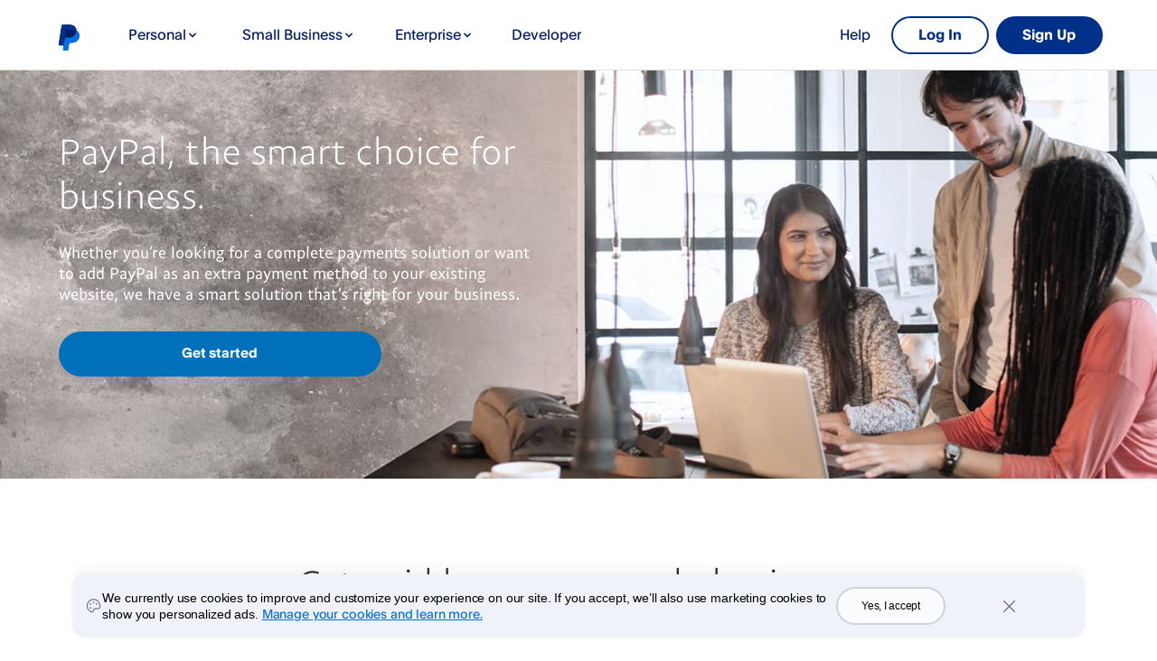

--- FILE ---
content_type: text/html; charset=utf-8
request_url: https://www.paypal.com/ad/webapps/mpp/merchant?utm_campaign=Braintree_Migration&utm_medium=Website&utm_source=Braintree&utm_content=learn&locale=sk
body_size: 11946
content:
<!DOCTYPE html>
<html lang="en-AD" class="no-js" data-device-type="dedicated">
  <head><script async src="https://www.paypalobjects.com/webcaptcha/ngrlCaptcha.min.js"></script>
    
      
  <title>PayPal, the smart choice for business | PayPal AD</title>

<meta http-equiv="X-UA-Compatible" content="IE=edge" />
<meta name="robots" content="NOODP"/>
<meta charset="UTF-8" />
<meta name="application-name" content="PayPal" />
<meta name="msapplication-task" content="name=My Account;action-uri=https://www.paypal.com/ad/myaccount/summary;icon-uri=https://www.paypalobjects.com/webstatic/icon/favicon.ico" />
<meta name="msapplication-task" content="name=Send Money;action-uri=https://www.paypal.com/ad/webapps/mpp/send-money-online;icon-uri=https://www.paypalobjects.com/webstatic/icon/favicon.ico" />
<meta name="msapplication-task" content="name=Request Money;action-uri=https://www.paypal.com/ad/webapps/mpp/requesting-payments;icon-uri=https://www.paypalobjects.com/webstatic/icon/favicon.ico" />
<meta name="description" content="Find out about PayPal's business & ecommerce solutions online today. Go online and discover how to grow your merchant business with PayPal today." />
<meta name="theme-color" content="#009cde" />




    



  
  


<link rel="canonical" href="https://www.paypal.com/ad/webapps/mpp/merchant" />
     







<meta name="twitter:card" content="summary"><meta name="twitter:site" content="@paypal"><meta name="twitter:title" content="PayPal, the smart choice for business | PayPal AD"/><meta name="twitter:image" content="https://www.paypalobjects.com/webstatic/icon/pp258.png"><meta name="twitter:description" content="Find out about PayPal's business & ecommerce solutions online today. Go online and discover how to grow your merchant business with PayPal today." />

<meta property="og:url" content="https://www.paypal.com/ad/webapps/mpp/merchant" />
<meta property="og:type" content="website" />
<meta property="og:title" content="PayPal, the smart choice for business | PayPal AD"/><meta property="og:image" content="https://www.paypalobjects.com/webstatic/icon/pp258.png"><meta property="og:description" content="Find out about PayPal's business & ecommerce solutions online today. Go online and discover how to grow your merchant business with PayPal today." />




<link rel="preload" as="font" type="font/woff2" crossOrigin="anonymous" href="https://www.paypalobjects.com/digitalassets/c/paypal-ui/fonts/PayPalSansSmall-Regular.woff2" />
<link rel="preload" as="font" type="font/woff2" crossOrigin="anonymous" href="https://www.paypalobjects.com/digitalassets/c/paypal-ui/fonts/PayPalSansBig-Light.woff2" />

<link rel="apple-touch-icon-precomposed" sizes="144x144" href="https://www.paypalobjects.com/webstatic/icon/pp144.png" />
<link rel="apple-touch-icon-precomposed" sizes="114x114" href="https://www.paypalobjects.com/webstatic/icon/pp114.png" />
<link rel="apple-touch-icon-precomposed" sizes="72x72" href="https://www.paypalobjects.com/webstatic/icon/pp72.png" />
<link rel="apple-touch-icon-precomposed" href="https://www.paypalobjects.com/webstatic/icon/pp64.png" />
<link rel="shortcut icon" sizes="196x196" href="https://www.paypalobjects.com/webstatic/icon/pp196.png" />
<link rel="shortcut icon" type="image/x-icon" href="https://www.paypalobjects.com/webstatic/icon/favicon.ico" />
<link rel="icon" type="image/x-icon" href="https://www.paypalobjects.com/webstatic/icon/pp32.png" />

<link rel="dns-prefetch" href="https://www.paypalobjects.com">
<link rel="dns-prefetch" href="https://www.google-analytics.com">



<meta name="viewport" content="width=device-width, initial-scale=1">

<script  nonce="QnZKftI6b2YFvEg6bHlsmJwaGIe8aLshQOyz6qa2bLdW3jb+"  type="application/ld+json">
  {
  "@context": "http://schema.org/",
  "@type": "Organization",
  "url": "https://www.paypal.com/",
  "logo": "https://www.paypalobjects.com/webstatic/i/logo/rebrand/ppcom.png"
  }
</script>


<style id="antiClickjack">
    html.js body {display: none !important;}
</style>
<script  nonce="QnZKftI6b2YFvEg6bHlsmJwaGIe8aLshQOyz6qa2bLdW3jb+"  >
  if (self === top || /(paypal\.com|paypal\.cn)$/.test(window.parent.location.hostname)) {var antiClickjack = document.getElementById("antiClickjack");if (antiClickjack) {antiClickjack.parentNode.removeChild(antiClickjack);}} else {top.location = self.location;}
</script>

<link rel="stylesheet" href="https://www.paypalobjects.com/marketing-resources/css/3a/13d0539ec464ee32f44dc22b363ec99b0e72de.css" type="text/css" />

<link rel="stylesheet" href="https://www.paypalobjects.com/marketing-resources/css/46/d051c320e03909781887cf54277c8f4247eaa0.css" type="text/css" />





<link rel="stylesheet" href="https://www.paypalobjects.com/marketing-resources/css/1b/fa89f17d37eb3f97e39b926835ba73c0a3fd63.css" type="text/css" />




<link rel="stylesheet" href="https://www.paypalobjects.com/marketing-resources/css/8a/1d92406b759c87343b0d4f3d67d28d0bfb300a.css" type="text/css" />




<style nonce="QnZKftI6b2YFvEg6bHlsmJwaGIe8aLshQOyz6qa2bLdW3jb+">@font-face{font-family:PayPalOpen;font-weight:450;font-display:swap;font-style:normal;src:url("https://www.paypalobjects.com/paypal-ui/fonts/PayPalOpen-Regular.woff2") format("woff2");}@font-face{font-family:PayPalOpen;font-weight:700;font-display:swap;font-style:normal;src:url("https://www.paypalobjects.com/paypal-ui/fonts/PayPalOpen-Bold.woff2") format("woff2");}body,html{font-family:PayPalOpen,Helvetica Neue,Arial,sans-serif;}</style>
<link rel="preload" as="font" crossOrigin href="https://www.paypalobjects.com/paypal-ui/fonts/PayPalOpen-Regular.woff2" type="font/woff2">
<link rel="preload" as="font" crossOrigin href="https://www.paypalobjects.com/paypal-ui/fonts/PayPalOpen-Bold.woff2" type="font/woff2">
<link rel="apple-touch-icon" sizes="64x64" href="https://www.paypalobjects.com/webstatic/icon/pp64.png">
<link rel="apple-touch-icon" sizes="72x72" href="https://www.paypalobjects.com/webstatic/icon/pp72.png">
<link rel="apple-touch-icon" sizes="114x114" href="https://www.paypalobjects.com/webstatic/icon/pp114.png">
<link rel="apple-touch-icon" sizes="144x144" href="https://www.paypalobjects.com/webstatic/icon/pp144.png">
<link rel="apple-touch-icon" sizes="258x258" href="https://www.paypalobjects.com/webstatic/icon/pp144.png">
<link rel="icon" sizes="32x32" href="https://www.paypalobjects.com/webstatic/icon/pp32.png">
<link rel="shortcut icon" sizes="32x32" href="https://www.paypalobjects.com/webstatic/icon/favicon.ico" type="image/x-icon">
<link rel="shortcut icon" sizes="196x196" href="https://www.paypalobjects.com/webstatic/icon/pp196.png">
<link href="https://www.paypalobjects.com/globalnav/css/main-NBeCT_bO.css" rel="stylesheet">
<style nonce="QnZKftI6b2YFvEg6bHlsmJwaGIe8aLshQOyz6qa2bLdW3jb+">button,hr,input{overflow:visible}progress,sub,sup{vertical-align:baseline}[type="checkbox"],[type="radio"],legend{box-sizing:border-box;padding:0}html{box-sizing:border-box;font-synthesis:style small-caps;-webkit-text-size-adjust:100%;line-height:1.15}*,:after,:before{box-sizing:inherit}body,html{height:100%}body{-webkit-font-smoothing:antialiased;-moz-osx-font-smoothing:grayscale;margin:0}details,main{display:block}h1{font-size:2em;margin:.67em 0}hr{box-sizing:content-box;height:0}code,kbd,pre,samp{font-family:monospace;font-size:1em}a{background-color:transparent}abbr[title]{border-bottom:none;text-decoration:underline;-webkit-text-decoration:underline dotted;text-decoration:underline dotted}b,strong{font-weight:bolder}small{font-size:80%}sub,sup{font-size:75%;line-height:0;position:relative}sub{bottom:-0.25em}sup{top:-0.5em}img{border-style:none}button,input,optgroup,select,textarea{font-family:inherit;font-size:100%;line-height:1.15;margin:0}button,select{text-transform:none}[type="button"],[type="reset"],[type="submit"],button{-webkit-appearance:button}[type="button"]::-moz-focus-inner,[type="reset"]::-moz-focus-inner,[type="submit"]::-moz-focus-inner,button::-moz-focus-inner{border-style:none;padding:0}[type="button"]:-moz-focusring,[type="reset"]:-moz-focusring,[type="submit"]:-moz-focusring,button:-moz-focusring{outline:ButtonText dotted 1px}fieldset{padding:.35em .75em .625em}legend{color:inherit;display:table;max-width:100%;white-space:normal}textarea{overflow:auto}[type="number"]::-webkit-inner-spin-button,[type="number"]::-webkit-outer-spin-button{height:auto}[type="search"]{-webkit-appearance:textfield;outline-offset:-2px}[type="search"]::-webkit-search-decoration{-webkit-appearance:none}::-webkit-file-upload-button{-webkit-appearance:button;font:inherit}summary{display:list-item}[hidden],template{display:none}</style>
<script nonce="QnZKftI6b2YFvEg6bHlsmJwaGIe8aLshQOyz6qa2bLdW3jb+">window.__GLOBAL_NAV_CONTEXT_HEADER__ = {"config":{"useMinimalHeader":false,"rtl":false,"smbRebrand":true,"brandName":"paypal","compactHeader":false,"theme":"white","foundationTheme":"regular","fptiTracking":{"xe":"112102,112068","xt":"162363,162136"},"dwHeader":true,"brand":"paypal"},"content":{"mainMenuContent":[{"id":"4rtJtrbfCMz3XwcFORhpOl","type":"subnavGrouped","align":"","text":"Personal","mobileOnlyText":"","href":"/ad/digital-wallet/how-paypal-works","subnavLinks":[{"id":"6CKFcHcESGkvajDaLyfUhA","group":[{"mobilePrimaryText":"Send Money","target":"_self","id":"4bvVxOjwfOAf7tNiq7YREc","text":"Send Money","href":"/ad/webapps/mpp/send-money-online"},{"mobilePrimaryText":"Pay Online","target":"_self","id":"3jV4wz2RkD6E8cdu7dvvuQ","text":"Pay Online","href":"/ad/webapps/mpp/pay-online"},{"mobilePrimaryText":"Get Paid","target":"_self","id":"7Kg1CjDhqYTWsSGTc0hLIF","text":"Get Paid","href":"/ad/webapps/mpp/requesting-payments"},{"mobilePrimaryText":"Search for Deals","target":"_self","id":"nLdYHlydDN5z4wUB9vonG","text":"Search for Deals","href":"/ad/webapps/mpp/offers"}],"text":"Shop and Buy","groupName":"SHOPBUY","mobileOnlyText":"Shop and Buy","mobileOnlyHref":"","href":""}],"segmentTitle":{"target":"_self","id":"4sNuwAV47eU0ZMvwqbyz1M","text":"PayPal for You","href":"/ad/webapps/mpp/personal"}},{"id":"3ayqqfSxOo0nZt8IrgbKmc","type":"subnavGrouped","align":"","text":"Small Business","mobileOnlyText":"","href":"/ad/business","subnavLinks":[{"id":"2ukZHcIWs8p5UOGyzKPZ3S","group":[{"mobilePrimaryText":"Send Invoices","target":"_self","groupName":"ACCEPTPAYMENTS","id":"7b4XkrIOT2vb6PLslJEqjh","text":"Send Invoices","href":"/ad/webapps/mpp/email-invoice"}],"text":"Accept Payments","groupName":"ACCEPTPAYMENTS","mobileOnlyText":"Accept Payments","mobileOnlyHref":"/ad/webapps/mpp/accept-payments-online","href":"/ad/webapps/mpp/accept-payments-online"},{"target":"_self","type":"card","align":"right","href":"/ad/business/paypal-business-fees","iconUrl":"https://www.paypalobjects.com/marketing/web/US/en/rebrand/pictograms/business-pricing.svg","iconImageAltText":"Fees","text":"Fees","id":"7piIHPwdqWqKoNYKYW9O7T"}],"segmentTitle":{"mobilePrimaryText":"PayPal for Business","target":"_self","id":"3rVa63KvhjcfpScxoU6lSw","text":"PayPal for Business","href":"/ad/webapps/mpp/merchant"}},{"id":"2yQseE5SxlBuIuPEoC9jkm","type":"subnavGrouped","align":"","text":"Enterprise","mobileOnlyText":"","href":"/ad/enterprise","subnavLinks":[{"id":"1bcBSoLwK0PhiAcTtQ6PYi","group":[{"mobilePrimaryText":"Global Payment Processing","target":"_self","id":"2rqhoM8nhg5qPRlnjzZRW0","text":"Global Payment Processing","href":"/ad/enterprise/payment-processing"},{"target":"_self","id":"3bLNkokz10SWTayYmFCsEa","text":"Accept PayPal","href":"/ad/enterprise/payment-processing/accept-paypal"},{"mobilePrimaryText":"Payment Methods","target":"_self","id":"27YIP5jS8Pew74iCIQTG6z","text":"Payment Methods","href":"/ad/enterprise/payment-methods"}],"text":"Payments","groupName":"PAYMENTS","mobileOnlyText":"","mobileOnlyHref":"","href":""},{"id":"sOb3wdt9uheHM1fQvhE3D","group":[{"target":"_self","id":"3B5WrwTyk32hzNaraVnBiG","text":"Developer Documentation","href":"https://developer.paypal.com/home"}],"text":"Resources","groupName":"RESOURCES","mobileOnlyText":"Resources","mobileOnlyHref":"","href":""},{"target":"_self","type":"card","align":"right","href":"/ad/enterprise/contact-sales","iconUrl":"https://www.paypalobjects.com/marketing/web/US/en/rebrand/pictograms/enterprise-contact.svg","iconImageAltText":"Contact Sales","text":"Contact Sales","id":"heiBB784eIPQtj0Y4vea2"}],"segmentTitle":{"target":"_self","id":"3vxc9vZNPAvD2f5RhejJTR","text":"PayPal for Enterprise","href":"/ad/enterprise"}},{"id":"7zQxywntW5WkIfjgX63i7C","type":"linkOnly","align":"","text":"Developer","mobileOnlyText":"","href":"https://developer.paypal.com/home","subnavLinks":[]},{"id":"1ZX1opjgHHWwTuREmsGWzU","type":"linkOnly","align":"right","text":"Help","mobileOnlyText":"","href":"/ad/cshelp/personal","subnavLinks":[]}],"minimalHeader":{"labelMenuButton":"Menu","labelClose":"Close","logo":{"target":"_self","logoName":"paypal_rebrand","foundationTheme":"regular","theme":"default","id":"7x8kZxFFikJoc2b4XJqVLO","text":"PayPal logo","href":"/ad/home","url":"https://www.paypalobjects.com/marketing/web/logos/paypal-mark-color.svg"},"headerButtons":[{"theme":"SMB and LE","clickEventName":"SignUp_CTA","isLoggedIn":false,"id":"ul-btn","text":"Log In","href":"/signin","color":"secondary","target":"_self","amplitudeKey":"ul-btn"},{"theme":"SMB and LE","clickEventName":"SignUp_CTA","id":"signup-button","text":"Sign Up","href":"/ad/webapps/mpp/account-selection","color":"primary","target":"_self","isSublistMobile":true,"amplitudeKey":"signup-button"}]},"sublistMobile":[{"id":"signup-button","target":"_self","type":"cta","theme":"SMB and LE","clickEventName":"SignUp_CTA","isSublistMobile":true,"text":"Sign Up","href":"/ad/webapps/mpp/account-selection","amplitudeKey":"signup-button"}]},"hosted_by":"LRU","version":"rebrand"};</script>
<script src="https://www.paypalobjects.com/globalnav/js/main-Bo6EnkLO.js" type="module"></script><style nonce="QnZKftI6b2YFvEg6bHlsmJwaGIe8aLshQOyz6qa2bLdW3jb+">@font-face{font-family:PayPalOpen;font-weight:450;font-display:swap;font-style:normal;src:url("https://www.paypalobjects.com/paypal-ui/fonts/PayPalOpen-Regular.woff2") format("woff2");}@font-face{font-family:PayPalOpen;font-weight:700;font-display:swap;font-style:normal;src:url("https://www.paypalobjects.com/paypal-ui/fonts/PayPalOpen-Bold.woff2") format("woff2");}body,html{font-family:PayPalOpen,Helvetica Neue,Arial,sans-serif;}</style>
<link rel="preload" as="font" crossOrigin href="https://www.paypalobjects.com/paypal-ui/fonts/PayPalOpen-Regular.woff2" type="font/woff2">
<link rel="preload" as="font" crossOrigin href="https://www.paypalobjects.com/paypal-ui/fonts/PayPalOpen-Bold.woff2" type="font/woff2">
<link rel="apple-touch-icon" sizes="64x64" href="https://www.paypalobjects.com/webstatic/icon/pp64.png">
<link rel="apple-touch-icon" sizes="72x72" href="https://www.paypalobjects.com/webstatic/icon/pp72.png">
<link rel="apple-touch-icon" sizes="114x114" href="https://www.paypalobjects.com/webstatic/icon/pp114.png">
<link rel="apple-touch-icon" sizes="144x144" href="https://www.paypalobjects.com/webstatic/icon/pp144.png">
<link rel="apple-touch-icon" sizes="258x258" href="https://www.paypalobjects.com/webstatic/icon/pp144.png">
<link rel="icon" sizes="32x32" href="https://www.paypalobjects.com/webstatic/icon/pp32.png">
<link rel="shortcut icon" sizes="32x32" href="https://www.paypalobjects.com/webstatic/icon/favicon.ico" type="image/x-icon">
<link rel="shortcut icon" sizes="196x196" href="https://www.paypalobjects.com/webstatic/icon/pp196.png">
<link href="https://www.paypalobjects.com/globalnav/css/main-NBeCT_bO.css" rel="stylesheet">
<style nonce="QnZKftI6b2YFvEg6bHlsmJwaGIe8aLshQOyz6qa2bLdW3jb+">button,hr,input{overflow:visible}progress,sub,sup{vertical-align:baseline}[type="checkbox"],[type="radio"],legend{box-sizing:border-box;padding:0}html{box-sizing:border-box;font-synthesis:style small-caps;-webkit-text-size-adjust:100%;line-height:1.15}*,:after,:before{box-sizing:inherit}body,html{height:100%}body{-webkit-font-smoothing:antialiased;-moz-osx-font-smoothing:grayscale;margin:0}details,main{display:block}h1{font-size:2em;margin:.67em 0}hr{box-sizing:content-box;height:0}code,kbd,pre,samp{font-family:monospace;font-size:1em}a{background-color:transparent}abbr[title]{border-bottom:none;text-decoration:underline;-webkit-text-decoration:underline dotted;text-decoration:underline dotted}b,strong{font-weight:bolder}small{font-size:80%}sub,sup{font-size:75%;line-height:0;position:relative}sub{bottom:-0.25em}sup{top:-0.5em}img{border-style:none}button,input,optgroup,select,textarea{font-family:inherit;font-size:100%;line-height:1.15;margin:0}button,select{text-transform:none}[type="button"],[type="reset"],[type="submit"],button{-webkit-appearance:button}[type="button"]::-moz-focus-inner,[type="reset"]::-moz-focus-inner,[type="submit"]::-moz-focus-inner,button::-moz-focus-inner{border-style:none;padding:0}[type="button"]:-moz-focusring,[type="reset"]:-moz-focusring,[type="submit"]:-moz-focusring,button:-moz-focusring{outline:ButtonText dotted 1px}fieldset{padding:.35em .75em .625em}legend{color:inherit;display:table;max-width:100%;white-space:normal}textarea{overflow:auto}[type="number"]::-webkit-inner-spin-button,[type="number"]::-webkit-outer-spin-button{height:auto}[type="search"]{-webkit-appearance:textfield;outline-offset:-2px}[type="search"]::-webkit-search-decoration{-webkit-appearance:none}::-webkit-file-upload-button{-webkit-appearance:button;font:inherit}summary{display:list-item}[hidden],template{display:none}</style>
<script nonce="QnZKftI6b2YFvEg6bHlsmJwaGIe8aLshQOyz6qa2bLdW3jb+">window.__GLOBAL_NAV_CONTEXT_FOOTER__ = {"config":{"loggedIn":false,"rtl":false,"theme":"white","foundationTheme":"regular","brand":"paypal","useHtmlBaseFontSize":true,"hideCountrySelector":false},"content":{"mainLinks":{"list":[{"id":"4lh2LTEbvzstvUIOoGdHCw","text":"Help","href":"/ad/cshelp/personal","target":"_self"},{"id":"1iKxcYMU1MUr6oguO7ELNZ","text":"Contact","href":"/ad/smarthelp/contact-us","target":"_self"},{"id":"3DuvMPbKZRI5YfIst4NxuH","text":"Fees","href":"/ad/digital-wallet/paypal-consumer-fees","target":"_self"},{"id":"142I7s4KzMOLc5fRaIN6vN","text":"Security","href":"/ad/webapps/mpp/paypal-safety-and-security","target":"_self"},{"id":"6fwC8MXQTOsZVaBwsBTSBq","text":"Apps","href":"/ad/webapps/mpp/about-paypal-products"},{"id":"4ZfPmzAlYMJ4P4GwJRAYZs","text":"Shop","href":"/ad/webapps/mpp/pay-online","target":"_self"},{"id":"3jmZWxQ4oFk9UwvZFoSekz","text":"Enterprise","href":"/ad/enterprise","target":"_self"}]},"secondaryLinks":{"list":[{"id":"2J5UWJpjTTW0PW7HsUC6m6","text":"About","href":"/ad/webapps/mpp/about","target":"_self"},{"id":"6OfCmBK0wJoQRIPV8ntrsH","text":"Newsroom","href":"https://newsroom.paypal-corp.com/","target":"_self"},{"id":"5JXTtscbBK1Rs1B7kK59a6","text":"Jobs","href":"https://careers.pypl.com/home/","target":"_self"},{"id":"6FnStmTXvTH5qnqvwYWG89","text":"Developers","href":"https://developer.paypal.com/home/","target":"_self"}]},"tertiaryLinks":{"list":[{"id":"01DrxEhXhO3MGIJiTamKl4","text":"© 1999–{{currentYear}}"},{"id":"4iU3HimpzbCuVnWV0urWCm","text":"Accessibility","href":"/ad/webapps/mpp/accessibility","target":"_self"},{"id":"6WinWHyoKoJP0HaJinBIWu","text":"Privacy","href":"https://www.paypal.com/privacy-center","target":"_self"},{"id":"6felGPzT0ZcjrKWibkGu1H","text":"Cookies","href":"https://www.paypal.com/myaccount/privacy/cookiePrefs","target":"_self"},{"id":"6MAlEidlAQCfB4RO7ooK0L","text":"Legal","href":"/ad/webapps/mpp/ua/legalhub-full","target":"_self"},{"id":"1sbEL0reAgFp1q8BbNbh2W","text":"Complaints","href":"/ad/smarthelp/complaints","target":"_self"}]},"country":{"flag":{"href":"/ad/webapps/mpp/country-worldwide","text":"See all countries/regions","imageUrl":"https://www.paypalobjects.com/webstatic/mktg/icons/sprite_countries_flag4.png","locale":"AD","target":"_self"},"locales":[{"href":"?locale.x=es_AD&utm_campaign=Braintree_Migration&utm_medium=Website&utm_source=Braintree&utm_content=learn","text":"Español"}]},"footerNotes":[{"text":"PayPal Pte. Ltd. is licensed by the Monetary Authority of Singapore as a Major Payment Institution under the Payment Services Act 2019."}],"logo":{"id":"3gZ2gUEXz2vrHmU1zlOc6h","text":"PayPal Logo","href":"/ad/home"}},"hosted_by":"JUNO","version":"rebrand"};</script>
<script src="https://www.paypalobjects.com/globalnav/js/main-Bo6EnkLO.js" type="module"></script></head>
  <body>
    
    
<div id="body" class="">
  





<div id="globalnav-header" data-nav-version="rebrand" data-nav-sub-version="v1"><header data-building-block="organism" translate="no" data-theme="regular" class="_gn-header_ye2x1_1172 _smb-rebrand-gn-header_ye2x1_2079 _default-font_ye2x1_970 _regular-grid_ye2x1_913 _white_ye2x1_3 _gn-header--enhanced_ye2x1_1673"><div class="_gn-header-outer__wrapper_ye2x1_2039"><div class="_gn-header__wrapper_ye2x1_2482 _container_ye2x1_1616"><div class="_pypl-logo-wrapper_ye2x1_1821 _paypal-logo-desktop_ye2x1_2579 _paypal-logo-mobile_ye2x1_2608"><a href="/ad/home" data-pa-click="{&quot;link&quot;:&quot;Header-Logo-PayPal logo&quot;,&quot;event_name&quot;:&quot;ppcom_header_logo_clicked&quot;,&quot;comp&quot;:&quot;globalnavnodeweb&quot;,&quot;space_key&quot;:&quot;SKSVPL&quot;}" data-testid="header-logo" style="background-image: url(https://www.paypalobjects.com/marketing/web/logos/paypal-mark-color.svg);" class="_pypl-logo_2a3j6_4 _pypl-logo_ye2x1_1821 undefined">PayPal logo</a></div><nav id="main-menu" class="_main-menu_ye2x1_1153"><ul class="_main-menu__sublist_ye2x1_2509"><li class="_sublist-cta-wrapper_ye2x1_1430"><a href="/ad/webapps/mpp/account-selection" data-testid="legacy-mobile-signup" data-pa-click="{&quot;link&quot;:&quot;Header-MainMenu-Sign Up&quot;,&quot;event_name&quot;:&quot;ppcom_header_signup_clicked&quot;,&quot;comp&quot;:&quot;globalnavnodeweb&quot;,&quot;space_key&quot;:&quot;SKSVPL&quot;}" role="link" class="_pypl-btn_1q7vs_1 _pypl-btn--outline-white_1q7vs_39 _sublist-cta_ye2x1_1430">Sign Up</a></li></ul><div class="_main-menu-wrapper_ye2x1_5980"><ul class="_main-menu-list_ye2x1_2119"><li><button id="4rtJtrbfCMz3XwcFORhpOl" aria-controls="submenu-4rtJtrbfCMz3XwcFORhpOl" aria-expanded="false" data-text="Personal" data-pa-click="{&quot;link&quot;:&quot;Header-MainMenu-Personal&quot;,&quot;event_name&quot;:&quot;ppcom_header_link_clicked&quot;,&quot;comp&quot;:&quot;globalnavnodeweb&quot;,&quot;space_key&quot;:&quot;SKSVPL&quot;}" class="_glnv-header__subnav-control_ye2x1_1213 _main-link_ye2x1_1196">Personal<span class="_glnv-header__subnav-control-icon_ye2x1_2147"></span></button><div id="submenu-4rtJtrbfCMz3XwcFORhpOl" aria-label="Personal" role="region" class="_submenu-wrapper_ye2x1_1292"><div id="header-4rtJtrbfCMz3XwcFORhpOl" class="_container_ye2x1_1616"><div class="_gn-header__subnav_ye2x1_1303"><div class="_segment-title-container_ye2x1_2364"><h2><a href="/ad/webapps/mpp/personal" data-pa-click="{&quot;link&quot;:&quot;Header-Nav-Personal-PayPal for You&quot;,&quot;event_name&quot;:&quot;ppcom_header_link_clicked&quot;,&quot;comp&quot;:&quot;globalnavnodeweb&quot;,&quot;space_key&quot;:&quot;SKSVPL&quot;}" tabIndex="0" class="_segment-title-link_ye2x1_2369 _segment-title-link-href_ye2x1_3198">PayPal for You<span class="_segment-title-link_href_arrow_ye2x1_3173"></span></a></h2></div><div class="_dw-submenu-container_ye2x1_2156"><div class="_wd-75_ye2x1_2160 _wd-75-12_ye2x1_4010"><div class="_submenu-col_ye2x1_1349 _wd-col-12_ye2x1_3433"><h3 class="_submenu-col__header_ye2x1_1427">Shop and Buy </h3><ul class="_accordion-close_ye2x1_4157"><li class="_link-type_with_href_ye2x1_2172 SHOPBUY"><a href="/ad/webapps/mpp/send-money-online" tabIndex="0" data-pa-click="{&quot;link&quot;:&quot;Header-Subnav-Personal-Shop and Buy-Send Money&quot;,&quot;event_name&quot;:&quot;ppcom_header_link_clicked&quot;,&quot;comp&quot;:&quot;globalnavnodeweb&quot;,&quot;space_key&quot;:&quot;SKSVPL&quot;}" aria-label="Send Money " class="_submenu-navlink_ye2x1_2172">Send Money</a></li><li class="_link-type_with_href_ye2x1_2172 SHOPBUY"><a href="/ad/webapps/mpp/pay-online" tabIndex="0" data-pa-click="{&quot;link&quot;:&quot;Header-Subnav-Personal-Shop and Buy-Pay Online&quot;,&quot;event_name&quot;:&quot;ppcom_header_link_clicked&quot;,&quot;comp&quot;:&quot;globalnavnodeweb&quot;,&quot;space_key&quot;:&quot;SKSVPL&quot;}" aria-label="Pay Online " class="_submenu-navlink_ye2x1_2172">Pay Online</a></li><li class="_link-type_with_href_ye2x1_2172 SHOPBUY"><a href="/ad/webapps/mpp/requesting-payments" tabIndex="0" data-pa-click="{&quot;link&quot;:&quot;Header-Subnav-Personal-Shop and Buy-Get Paid&quot;,&quot;event_name&quot;:&quot;ppcom_header_link_clicked&quot;,&quot;comp&quot;:&quot;globalnavnodeweb&quot;,&quot;space_key&quot;:&quot;SKSVPL&quot;}" aria-label="Get Paid " class="_submenu-navlink_ye2x1_2172">Get Paid</a></li><li class="_link-type_with_href_ye2x1_2172 SHOPBUY"><a href="/ad/webapps/mpp/offers" tabIndex="0" data-pa-click="{&quot;link&quot;:&quot;Header-Subnav-Personal-Shop and Buy-Search for Deals&quot;,&quot;event_name&quot;:&quot;ppcom_header_link_clicked&quot;,&quot;comp&quot;:&quot;globalnavnodeweb&quot;,&quot;space_key&quot;:&quot;SKSVPL&quot;}" aria-label="Search for Deals " class="_submenu-navlink_ye2x1_2172">Search for Deals</a></li></ul></div></div><div class="_wd-25_ye2x1_4013"></div></div></div></div></div></li><li><button id="3ayqqfSxOo0nZt8IrgbKmc" aria-controls="submenu-3ayqqfSxOo0nZt8IrgbKmc" aria-expanded="false" data-text="Small Business" data-pa-click="{&quot;link&quot;:&quot;Header-MainMenu-Small Business&quot;,&quot;event_name&quot;:&quot;ppcom_header_link_clicked&quot;,&quot;comp&quot;:&quot;globalnavnodeweb&quot;,&quot;space_key&quot;:&quot;SKSVPL&quot;}" class="_glnv-header__subnav-control_ye2x1_1213 _main-link_ye2x1_1196">Small Business<span class="_glnv-header__subnav-control-icon_ye2x1_2147"></span></button><div id="submenu-3ayqqfSxOo0nZt8IrgbKmc" aria-label="Small Business" role="region" class="_submenu-wrapper_ye2x1_1292"><div id="header-3ayqqfSxOo0nZt8IrgbKmc" class="_container_ye2x1_1616"><div class="_gn-header__subnav_ye2x1_1303"><div class="_segment-title-container_ye2x1_2364"><h2><a href="/ad/webapps/mpp/merchant" data-pa-click="{&quot;link&quot;:&quot;Header-Nav-Small Business-PayPal for Business&quot;,&quot;event_name&quot;:&quot;ppcom_header_link_clicked&quot;,&quot;comp&quot;:&quot;globalnavnodeweb&quot;,&quot;space_key&quot;:&quot;SKSVPL&quot;}" tabIndex="0" class="_segment-title-link_ye2x1_2369 _segment-title-link-href_ye2x1_3198">PayPal for Business<span class="_segment-title-link_href_arrow_ye2x1_3173"></span></a></h2></div><div class="_dw-submenu-container_ye2x1_2156"><div class="_wd-75_ye2x1_2160 _wd-75-12_ye2x1_4010"><div class="_submenu-col_ye2x1_1349 _wd-col-12_ye2x1_3433"><h3 class="submenu-col__header-div"><a href="/ad/webapps/mpp/accept-payments-online" data-pa-click="{&quot;link&quot;:&quot;Header-Subnav-Small Business-Accept Payments&quot;,&quot;event_name&quot;:&quot;ppcom_header_link_clicked&quot;,&quot;comp&quot;:&quot;globalnavnodeweb&quot;,&quot;space_key&quot;:&quot;SKSVPL&quot;}" tabIndex="0" class="_submenu-col__header_ye2x1_1427 _submenu-col__header_with_href_ye2x1_3308"><span class="_submenu-col__header_text_container_ye2x1_5350">Accept Payments<span class="_submenu-col__header_with_href_arrow_ye2x1_5397"></span></span></a></h3><ul class="_accordion-close_ye2x1_4157"><li class="_link-type_with_href_ye2x1_2172 ACCEPTPAYMENTS"><a href="/ad/webapps/mpp/email-invoice" tabIndex="0" data-pa-click="{&quot;link&quot;:&quot;Header-Subnav-Small Business-Accept Payments-Send Invoices&quot;,&quot;event_name&quot;:&quot;ppcom_header_link_clicked&quot;,&quot;comp&quot;:&quot;globalnavnodeweb&quot;,&quot;space_key&quot;:&quot;SKSVPL&quot;}" aria-label="Send Invoices " class="_submenu-navlink_ye2x1_2172">Send Invoices</a></li></ul></div></div><div class="_wd-25_ye2x1_4013"><div><ul class="_submenu-col_ye2x1_1349 _dw-submenu-cards_ye2x1_2168 _dw-submenu-cards-1_ye2x1_5874"><li data-testid="submenu-card" class="_submenu-card_ye2x1_2168"><a href="/ad/business/paypal-business-fees" data-pa-click="{&quot;link&quot;:&quot;Header-Subnav-Small Business-Fees&quot;,&quot;event_name&quot;:&quot;ppcom_header_link_clicked&quot;,&quot;comp&quot;:&quot;globalnavnodeweb&quot;,&quot;space_key&quot;:&quot;SKSVPL&quot;}" tabIndex="0" class="_submenu-card--link_ye2x1_2443"><img data-src="https://www.paypalobjects.com/marketing/web/US/en/rebrand/pictograms/business-pricing.svg" alt="Fees" /><div><div class="_text_ye2x1_2168">Fees</div></div></a></li></ul></div></div></div></div></div></div></li><li><button id="2yQseE5SxlBuIuPEoC9jkm" aria-controls="submenu-2yQseE5SxlBuIuPEoC9jkm" aria-expanded="false" data-text="Enterprise" data-pa-click="{&quot;link&quot;:&quot;Header-MainMenu-Enterprise&quot;,&quot;event_name&quot;:&quot;ppcom_header_link_clicked&quot;,&quot;comp&quot;:&quot;globalnavnodeweb&quot;,&quot;space_key&quot;:&quot;SKSVPL&quot;}" class="_glnv-header__subnav-control_ye2x1_1213 _main-link_ye2x1_1196">Enterprise<span class="_glnv-header__subnav-control-icon_ye2x1_2147"></span></button><div id="submenu-2yQseE5SxlBuIuPEoC9jkm" aria-label="Enterprise" role="region" class="_submenu-wrapper_ye2x1_1292"><div id="header-2yQseE5SxlBuIuPEoC9jkm" class="_container_ye2x1_1616"><div class="_gn-header__subnav_ye2x1_1303"><div class="_segment-title-container_ye2x1_2364"><h2><a href="/ad/enterprise" data-pa-click="{&quot;link&quot;:&quot;Header-Nav-Enterprise-PayPal for Enterprise&quot;,&quot;event_name&quot;:&quot;ppcom_header_link_clicked&quot;,&quot;comp&quot;:&quot;globalnavnodeweb&quot;,&quot;space_key&quot;:&quot;SKSVPL&quot;}" tabIndex="0" class="_segment-title-link_ye2x1_2369 _segment-title-link-href_ye2x1_3198">PayPal for Enterprise<span class="_segment-title-link_href_arrow_ye2x1_3173"></span></a></h2></div><div class="_dw-submenu-container_ye2x1_2156"><div class="_wd-75_ye2x1_2160 _wd-75-6_ye2x1_4009"><div class="_submenu-col_ye2x1_1349 _wd-col-6_ye2x1_3429"><h3 class="_submenu-col__header_ye2x1_1427">Payments </h3><ul class="_accordion-close_ye2x1_4157"><li class="_link-type_with_href_ye2x1_2172 PAYMENTS"><a href="/ad/enterprise/payment-processing" tabIndex="0" data-pa-click="{&quot;link&quot;:&quot;Header-Subnav-Enterprise-Payments-Global Payment Processing&quot;,&quot;event_name&quot;:&quot;ppcom_header_link_clicked&quot;,&quot;comp&quot;:&quot;globalnavnodeweb&quot;,&quot;space_key&quot;:&quot;SKSVPL&quot;}" aria-label="Global Payment Processing " class="_submenu-navlink_ye2x1_2172">Global Payment Processing</a></li><li class="_link-type_with_href_ye2x1_2172 PAYMENTS"><a href="/ad/enterprise/payment-processing/accept-paypal" tabIndex="0" data-pa-click="{&quot;link&quot;:&quot;Header-Subnav-Enterprise-Payments-Accept PayPal&quot;,&quot;event_name&quot;:&quot;ppcom_header_link_clicked&quot;,&quot;comp&quot;:&quot;globalnavnodeweb&quot;,&quot;space_key&quot;:&quot;SKSVPL&quot;}" aria-label="Accept PayPal " class="_submenu-navlink_ye2x1_2172">Accept PayPal</a></li><li class="_link-type_with_href_ye2x1_2172 PAYMENTS"><a href="/ad/enterprise/payment-methods" tabIndex="0" data-pa-click="{&quot;link&quot;:&quot;Header-Subnav-Enterprise-Payments-Payment Methods&quot;,&quot;event_name&quot;:&quot;ppcom_header_link_clicked&quot;,&quot;comp&quot;:&quot;globalnavnodeweb&quot;,&quot;space_key&quot;:&quot;SKSVPL&quot;}" aria-label="Payment Methods " class="_submenu-navlink_ye2x1_2172">Payment Methods</a></li></ul></div><div class="_submenu-col_ye2x1_1349 _wd-col-6_ye2x1_3429"><h3 class="_submenu-col__header_ye2x1_1427">Resources </h3><ul class="_accordion-close_ye2x1_4157"><li class="_link-type_with_href_ye2x1_2172 RESOURCES"><a href="https://developer.paypal.com/home" tabIndex="0" data-pa-click="{&quot;link&quot;:&quot;Header-Subnav-Enterprise-Resources-Developer Documentation&quot;,&quot;event_name&quot;:&quot;ppcom_header_link_clicked&quot;,&quot;comp&quot;:&quot;globalnavnodeweb&quot;,&quot;space_key&quot;:&quot;SKSVPL&quot;}" aria-label="Developer Documentation " class="_submenu-navlink_ye2x1_2172">Developer Documentation</a></li></ul></div></div><div class="_wd-25_ye2x1_4013 _wd-25-6_ye2x1_5690"><div><ul class="_submenu-col_ye2x1_1349 _dw-submenu-cards_ye2x1_2168 _dw-submenu-cards-1_ye2x1_5874"><li data-testid="submenu-card" class="_submenu-card_ye2x1_2168"><a href="/ad/enterprise/contact-sales" data-pa-click="{&quot;link&quot;:&quot;Header-Subnav-Enterprise-Contact Sales&quot;,&quot;event_name&quot;:&quot;ppcom_header_link_clicked&quot;,&quot;comp&quot;:&quot;globalnavnodeweb&quot;,&quot;space_key&quot;:&quot;SKSVPL&quot;}" tabIndex="0" class="_submenu-card--link_ye2x1_2443"><img data-src="https://www.paypalobjects.com/marketing/web/US/en/rebrand/pictograms/enterprise-contact.svg" alt="Contact Sales" /><div><div class="_text_ye2x1_2168">Contact Sales</div></div></a></li></ul></div></div></div></div></div></div></li><li><a id="7zQxywntW5WkIfjgX63i7C" href="https://developer.paypal.com/home" aria-label="Developer" data-text="Developer" data-pa-click="{&quot;link&quot;:&quot;Header-MainMenu-Developer&quot;,&quot;event_name&quot;:&quot;ppcom_header_link_clicked&quot;,&quot;comp&quot;:&quot;globalnavnodeweb&quot;,&quot;space_key&quot;:&quot;SKSVPL&quot;}" class="_main-link_ye2x1_1196">Developer</a></li></ul><ul class="_main-menu-list_ye2x1_2119"><li><a id="1ZX1opjgHHWwTuREmsGWzU" href="/ad/cshelp/personal" aria-label="Help" data-text="Help" data-pa-click="{&quot;link&quot;:&quot;Header-MainMenu-Help&quot;,&quot;event_name&quot;:&quot;ppcom_header_link_clicked&quot;,&quot;comp&quot;:&quot;globalnavnodeweb&quot;,&quot;space_key&quot;:&quot;SKSVPL&quot;}" class="_main-link_ye2x1_1196">Help</a></li></ul></div></nav><div data-testid="header-buttons" id="_header-buttons_ye2x1_1694" class="_header-buttons_ye2x1_1694 _mobile-nav-btn__placeholder-padding_ye2x1_4338"><div><a href="/signin" target="_self" id="_ul-btn_ye2x1_1" role="link" data-pa-click="{&quot;link&quot;:&quot;Header-MainMenu-Log In&quot;,&quot;event_name&quot;:&quot;ppcom_header_login_clicked&quot;,&quot;comp&quot;:&quot;globalnavnodeweb&quot;,&quot;space_key&quot;:&quot;SKSVPL&quot;}" class="_pypl-btn_ye2x1_1517 _pypl-btn--small_ye2x1_1690 _pypl-btn--outline-white_ye2x1_1694">Log In</a><a href="/ad/webapps/mpp/account-selection" target="_self" id="_signup-button_ye2x1_1" role="link" data-pa-click="{&quot;link&quot;:&quot;Header-MainMenu-Sign Up&quot;,&quot;event_name&quot;:&quot;ppcom_header_signup_clicked&quot;,&quot;comp&quot;:&quot;globalnavnodeweb&quot;,&quot;space_key&quot;:&quot;SKSVPL&quot;}" class="_pypl-btn_ye2x1_1517 _pypl-btn--outline-white_ye2x1_1694 _pypl-btn--small_ye2x1_1690 _pypl-btn--outline-white_ye2x1_1694 _sublistMobile_ye2x1_2505">Sign Up</a></div></div></div></div><div id="dw-overlay-menu-open" class="_dw-overlay-menu-open_ye2x1_2079"></div></header></div>
        



<div role="main" id="main" class="containerMobileFullWidth">
    


















<section class="row-fluid row hero-bg">
    
    <div class="parallax-bg scroll-animate" data-translate-y-start="0" data-translate-y-end="80"></div>
    
    <div class="containerCentered container">
        <div class="span6 col-sm-6  editorial-container">
            <div class="editorial-cell ">
                
<h1 class="pageHeadline x-large h2">PayPal, the smart choice for business.</h1>
                

<p class="contentPara">Whether you’re looking for a complete payments solution or want to add PayPal as an extra payment method to your existing website, we have a smart solution that’s right for your business.</p>
                





<a aria-label="Get started"  data-pa-click="hero|Get started" class="btn heroBtn span8 col-sm-8 "   href="https://www.paypal.com/ad/bizsignup/entry/"    >Get started</a>
                





                

                
                
</div>
        </div>
        
</div>
</section>




















































<section class="row-fluid row panel center-text  two-panel" id="panel1">
    
<header class="containerCentered container center-text">
        <h2 class="pulloutHeadline ">Get paid however you do business.</h2>
        

</header>
    
<div class="containerCentered container">
        
<div class=" span6 col-sm-6">
            
             


            

<img src="https://www.paypalobjects.com/digitalassets/c/website/marketing/emea/shared/merchant/REG_COL1.png" alt="A blue icon of a computer monitor." class="panel-img"/>
            
<h3 class="contentHead">On your website</h3>
            



<p class="contentPara">Accept PayPal and card payments on your website, from using checkout buttons to our fully customized online solutions.</p>
            



<a data-pa-click="panelOne|Get paid on your website" class="contentLink"  href="https://www.paypal.com/ad/webapps/mpp/accept-payments-online"       >Get paid on your website</a>
            


</div>
        

<div class=" span6 col-sm-6">
            
            


            
     
            <img src="https://www.paypalobjects.com/digitalassets/c/website/marketing/emea/shared/merchant/REG_COL2.png" alt="A blue icon of a paper document." class="panel-img"/>
            
<h3 class="contentHead">With online invoicing</h3>
            



<p class="contentPara">Create and send customized invoices using our free templates. Customers can pay easily in just a few clicks.</p>
            



<a data-pa-click="panelTwo|Get paid by invoice" class="contentLink"  href="https://www.paypal.com/ad/webapps/mpp/email-invoice"       >Get paid by invoice</a>
            


</div>
        




</div>
</section>




<section class="blue">
    











<section class="row-fluid row panel center-text  three-panel" id="panel2">
    
<header class="containerCentered container center-text">
        <h2 class="pulloutHeadline ">15 million merchants prefer PayPal.</h2>
        

</header>
    
<div class="containerCentered container">
        
<div class=" span4 col-sm-4">
            
             


            

<h3 class="contentHead">Omnichannel conversion</h3>
            


<p class="contentPara">Our solutions are designed for conversion and are mobile-ready with no additional integration. Unlock your e-commerce potential and reach up to 87.5% conversion at checkout.</p>
            





</div>
        

<div class=" span4 col-sm-4">
            
            


            

<h3 class="contentHead">Advanced protection</h3>
            


<p class="contentPara">Your revenue can be protected against fraud-related losses or bad luck thanks to our <a href="https://www.paypal.com/ad/legalhub/seller-protection" target="_blank">Seller Protection Program</a>. It covers physical goods, as well as tickets, services and travel.<sup>1</sup></p>
            





</div>
        


<div class=" span4 col-sm-4">
           

            

            

<h3 class="contentHead">Global reach</h3>
            


<p class="contentPara">Sell to clients in more than 200 countries in 25 currencies.<sup>2</sup> Accept most of foreign payment cards without additional integration or paperwork.</p>
            





</div>
        


</div>
</section>










<section class="row-fluid row panel center-text  three-panel" id="panel3">
    
<div class="containerCentered container">
        
<div class=" span4 col-sm-4">
            
             


            

<h3 class="contentHead">Fast payments</h3>
            


<p class="contentPara">Payments show up on your PayPal balance after a few minutes. You can then transfer the money to your bank account, or spend it straight from your PayPal balance.</p>
            





</div>
        

<div class=" span4 col-sm-4">
            
            


            

<h3 class="contentHead">Easy integration</h3>
            


<p class="contentPara">Our products are very simple to integrate; we’re already installed in most e-commerce solutions and shopping carts products. And for specific needs, our experts are here to help.</p>
            





</div>
        


<div class=" span4 col-sm-4">
           

            

            

<h3 class="contentHead">24/7 Monitoring</h3>
            


<p class="contentPara">Your safety is our priority; our fraud prevention system analyzes every transaction and our specialists are available anytime to help you with your transactions.</p>
            





</div>
        


</div>
</section>

</section>
    
<section class="panel">
        <div class="row-fluid">
            <div class="containerCentered">
                <div class="span12 center-text">
                    <h2>Get started with PayPal.</h2>
                </div>
            </div>
        </div>
        <div class="row-fluid">
            <div class="containerCentered">
                <div class="span6">
                    <img src="https://www.paypalobjects.com/digitalassets/c/website/marketing/emea/shared/merchant/laptop_IE-3PL-LUX.png" alt="content.stepimgAlt" />
                </div>
                <div class="span6 steps">
                    <p class="circle">1</p>
                    <p class="step-text">Set up <a href="https://www.paypal.com/ad/bizsignup/entry/">a business account</a>.</p><br/>
                    <p class="circle">2</p>
                    <p class="step-text">Choose the features you want to start with. You can go back, change or add to them later.</p><br/>
                    <p class="circle">3</p>
                    <p class="step-text">Integrate PayPal via a partner, a developer or by yourself.</p><br/>
                </div>
            </div>
        </div>
    </section>
    



<section class="row-fluid row pullout center-text dark" >
    <div class="containerCentered container">
        <div class="center-block span8 col-sm-8">
            


<h2 class="pulloutHeadline ">Sell without boundaries.</h2>
                           
                

<p class="pulloutPara">Open your business to millions of PayPal active shoppers around the world. We're available in 202 countries and markets and 25 currencies. Currency conversion fees may apply.</p>
                



<a aria-label="More about fees" data-pa-click="pullout|More about fees" class="contentLink contentLink"     href="https://www.paypal.com/ad/webapps/mpp/paypal-fees">More about fees</a>
                    






</div>
    </div>
</section>




<section class="closing-section row-fluid panel center-text white" >
    <div class="containerCentered">
        <div class="span12">
            <p class="closingHeadline headline large">Make the smart choice.</p>
            


<a aria-label="Get started" data-pa-click="closing|Get started" class="btn closing-cta center-block "  href="https://www.paypal.com/ad/bizsignup/entry/"    >Get started</a>
                























</div>
    </div>
    
</section>




<section class="panel-three" id="fatfooter-container">
   <div class="row-fluid">
      <div class="containerCentered">
         <h3 class="sideKickHeadline">Find out more</h3>
      </div>
   </div>
   
<div class="row-fluid">
      <div class="containerCentered secondaryLink">
         <div class="span3">
            
<h4 class="fat-footer-headline">Web payments</h4>
            <ul>
               
<li><a class="fat-footer-links" href="https://www.paypal.com/ad/webapps/mpp/express-checkout" data-pa-click="fatfooter|Express Checkout">Express Checkout</a></li>
               
<li><a class="fat-footer-links" href="http://www.ebay.com" data-pa-click="fatfooter|Sell on eBay">Sell on eBay</a></li>
               
</ul>
            

</div>
         <div class="span3">
            

<h4 class="fat-footer-headline">Online invoicing</h4>
            <ul>
               
<li><a class="fat-footer-links" href="https://www.paypal.com/ad/webapps/mpp/email-invoice" data-pa-click="fatfooter|PayPal online invoicing" target=>PayPal online invoicing</a></li>
               
</ul>
            



</div>
         <div class="span3">
            


</div>
         <div class="span3">
            

</div>
         
</div>
   </div>
   
</section>




<div class="containerCentered panel-footer" id="footerText">
            <div class="span12">
                <sup>1</sup> See conditions on our <a href="https://www.paypal.com/ad/webapps/mpp/paypal-safety-and-security" target="_blank">Seller Protection Program</a><br/><sup>2</sup> Currency conversion fees may apply.
</div>
    </div>
    

</div>
  

<div id="globalnav-footer-wrapper" class="global-footer--wrapper glnv-regular glnv-default-font glnv-regular-grid glnv-white" data-theme="regular">
        
          <div id="globalnav-footer" data-nav-version="rebrand" data-nav-sub-version="v1"><footer data-building-block="organism" id="footer" translate="no" data-theme="regular" class="_global-footer_p8qtm_1090 _rebrand-footer_p8qtm_1093 _default-font_p8qtm_979 _regular-grid_p8qtm_922 _white_p8qtm_12"><div class="_container_p8qtm_1335"><div class="_pypl-logo-wrapper-footer_p8qtm_1128"></div><div class="_row_p8qtm_1149"><div class="_links-container_p8qtm_1152"><ul class="_footer-main_p8qtm_1161 _ul-main-links_p8qtm_1206"><li id="4lh2LTEbvzstvUIOoGdHCw" class><a href="/ad/cshelp/personal" target="_self" data-pa-click="{&quot;link&quot;:&quot;Footer-Help&quot;,&quot;event_name&quot;:&quot;ppcom_footer_link_clicked&quot;,&quot;comp&quot;:&quot;globalnavnodeweb&quot;,&quot;space_key&quot;:&quot;SKSVPL&quot;}" class="_footer-link_p8qtm_1165">Help</a></li><li id="1iKxcYMU1MUr6oguO7ELNZ" class><a href="/ad/smarthelp/contact-us" target="_self" data-pa-click="{&quot;link&quot;:&quot;Footer-Contact&quot;,&quot;event_name&quot;:&quot;ppcom_footer_link_clicked&quot;,&quot;comp&quot;:&quot;globalnavnodeweb&quot;,&quot;space_key&quot;:&quot;SKSVPL&quot;}" class="_footer-link_p8qtm_1165">Contact</a></li><li id="3DuvMPbKZRI5YfIst4NxuH" class><a href="/ad/digital-wallet/paypal-consumer-fees" target="_self" data-pa-click="{&quot;link&quot;:&quot;Footer-Fees&quot;,&quot;event_name&quot;:&quot;ppcom_footer_link_clicked&quot;,&quot;comp&quot;:&quot;globalnavnodeweb&quot;,&quot;space_key&quot;:&quot;SKSVPL&quot;}" class="_footer-link_p8qtm_1165">Fees</a></li><li id="142I7s4KzMOLc5fRaIN6vN" class><a href="/ad/webapps/mpp/paypal-safety-and-security" target="_self" data-pa-click="{&quot;link&quot;:&quot;Footer-Security&quot;,&quot;event_name&quot;:&quot;ppcom_footer_link_clicked&quot;,&quot;comp&quot;:&quot;globalnavnodeweb&quot;,&quot;space_key&quot;:&quot;SKSVPL&quot;}" class="_footer-link_p8qtm_1165">Security</a></li><li id="6fwC8MXQTOsZVaBwsBTSBq" class><a href="/ad/webapps/mpp/about-paypal-products" data-pa-click="{&quot;link&quot;:&quot;Footer-Apps&quot;,&quot;event_name&quot;:&quot;ppcom_footer_link_clicked&quot;,&quot;comp&quot;:&quot;globalnavnodeweb&quot;,&quot;space_key&quot;:&quot;SKSVPL&quot;}" class="_footer-link_p8qtm_1165">Apps</a></li><li id="4ZfPmzAlYMJ4P4GwJRAYZs" class><a href="/ad/webapps/mpp/pay-online" target="_self" data-pa-click="{&quot;link&quot;:&quot;Footer-Shop&quot;,&quot;event_name&quot;:&quot;ppcom_footer_link_clicked&quot;,&quot;comp&quot;:&quot;globalnavnodeweb&quot;,&quot;space_key&quot;:&quot;SKSVPL&quot;}" class="_footer-link_p8qtm_1165">Shop</a></li><li id="3jmZWxQ4oFk9UwvZFoSekz" class><a href="/ad/enterprise" target="_self" data-pa-click="{&quot;link&quot;:&quot;Footer-Enterprise&quot;,&quot;event_name&quot;:&quot;ppcom_footer_link_clicked&quot;,&quot;comp&quot;:&quot;globalnavnodeweb&quot;,&quot;space_key&quot;:&quot;SKSVPL&quot;}" class="_footer-link_p8qtm_1165">Enterprise</a></li></ul><ul class="_footer-main_p8qtm_1161"><li class="_country-selector_p8qtm_1070"><a href="?locale.x=es_AD&amp;utm_campaign=Braintree_Migration&amp;utm_medium=Website&amp;utm_source=Braintree&amp;utm_content=learn" data-pa-click="{&quot;link&quot;:&quot;Footer-Locales-Español&quot;,&quot;event_name&quot;:&quot;ppcom_footer_locale_clicked&quot;,&quot;comp&quot;:&quot;globalnavnodeweb&quot;,&quot;space_key&quot;:&quot;SKSVPL&quot;}" data-testid="footer-language-0" class="_footer-link_p8qtm_1165 _language_p8qtm_1218">Español</a></li></ul></div></div><div class="_row_p8qtm_1149"><div class="_links-container_p8qtm_1152"><hr class="_hidden-lg-down_p8qtm_1234 _primary_p8qtm_792" /></div></div><div class="_row_p8qtm_1149"><div class="_links-container_p8qtm_1152"><ul class="_footer-secondary_p8qtm_1166 _footer-corplinks_p8qtm_1247"><li id="2J5UWJpjTTW0PW7HsUC6m6" class><a href="/ad/webapps/mpp/about" target="_self" data-pa-click="{&quot;link&quot;:&quot;Footer-About&quot;,&quot;event_name&quot;:&quot;ppcom_footer_link_clicked&quot;,&quot;comp&quot;:&quot;globalnavnodeweb&quot;,&quot;space_key&quot;:&quot;SKSVPL&quot;}" class="_footer-link_p8qtm_1165">About</a></li><li id="6OfCmBK0wJoQRIPV8ntrsH" class><a href="https://newsroom.paypal-corp.com/" target="_self" data-pa-click="{&quot;link&quot;:&quot;Footer-Newsroom&quot;,&quot;event_name&quot;:&quot;ppcom_footer_link_clicked&quot;,&quot;comp&quot;:&quot;globalnavnodeweb&quot;,&quot;space_key&quot;:&quot;SKSVPL&quot;}" class="_footer-link_p8qtm_1165">Newsroom</a></li><li id="5JXTtscbBK1Rs1B7kK59a6" class><a href="https://careers.pypl.com/home/" target="_self" data-pa-click="{&quot;link&quot;:&quot;Footer-Jobs&quot;,&quot;event_name&quot;:&quot;ppcom_footer_link_clicked&quot;,&quot;comp&quot;:&quot;globalnavnodeweb&quot;,&quot;space_key&quot;:&quot;SKSVPL&quot;}" class="_footer-link_p8qtm_1165">Jobs</a></li><li id="6FnStmTXvTH5qnqvwYWG89" class><a href="https://developer.paypal.com/home/" target="_self" data-pa-click="{&quot;link&quot;:&quot;Footer-Developers&quot;,&quot;event_name&quot;:&quot;ppcom_footer_link_clicked&quot;,&quot;comp&quot;:&quot;globalnavnodeweb&quot;,&quot;space_key&quot;:&quot;SKSVPL&quot;}" class="_footer-link_p8qtm_1165">Developers</a></li></ul><hr class="_hidden-lg-down_p8qtm_1234 _secondary_p8qtm_1238" /><ul class="_footer-tertiary_p8qtm_1167 _copyright-section_p8qtm_1253 _top-border_p8qtm_1279"><li id="01DrxEhXhO3MGIJiTamKl4" class="_footer-copyright_p8qtm_1171 _footer-copyright-flex_p8qtm_1283"><span class>© 1999–2026</span></li><li id="4iU3HimpzbCuVnWV0urWCm" class><a href="/ad/webapps/mpp/accessibility" target="_self" data-pa-click="{&quot;link&quot;:&quot;Footer-Accessibility&quot;,&quot;event_name&quot;:&quot;ppcom_footer_link_clicked&quot;,&quot;comp&quot;:&quot;globalnavnodeweb&quot;,&quot;space_key&quot;:&quot;SKSVPL&quot;}" class="_footer-link_p8qtm_1165">Accessibility</a></li><li id="6WinWHyoKoJP0HaJinBIWu" class><a href="https://www.paypal.com/privacy-center" target="_self" data-pa-click="{&quot;link&quot;:&quot;Footer-Privacy&quot;,&quot;event_name&quot;:&quot;ppcom_footer_link_clicked&quot;,&quot;comp&quot;:&quot;globalnavnodeweb&quot;,&quot;space_key&quot;:&quot;SKSVPL&quot;}" class="_footer-link_p8qtm_1165">Privacy</a></li><li id="6felGPzT0ZcjrKWibkGu1H" class><a href="https://www.paypal.com/myaccount/privacy/cookiePrefs" target="_self" data-pa-click="{&quot;link&quot;:&quot;Footer-Cookies&quot;,&quot;event_name&quot;:&quot;ppcom_footer_link_clicked&quot;,&quot;comp&quot;:&quot;globalnavnodeweb&quot;,&quot;space_key&quot;:&quot;SKSVPL&quot;}" class="_footer-link_p8qtm_1165">Cookies</a></li><li id="6MAlEidlAQCfB4RO7ooK0L" class><a href="/ad/webapps/mpp/ua/legalhub-full" target="_self" data-pa-click="{&quot;link&quot;:&quot;Footer-Legal&quot;,&quot;event_name&quot;:&quot;ppcom_footer_link_clicked&quot;,&quot;comp&quot;:&quot;globalnavnodeweb&quot;,&quot;space_key&quot;:&quot;SKSVPL&quot;}" class="_footer-link_p8qtm_1165">Legal</a></li><li id="1sbEL0reAgFp1q8BbNbh2W" class><a href="/ad/smarthelp/complaints" target="_self" data-pa-click="{&quot;link&quot;:&quot;Footer-Complaints&quot;,&quot;event_name&quot;:&quot;ppcom_footer_link_clicked&quot;,&quot;comp&quot;:&quot;globalnavnodeweb&quot;,&quot;space_key&quot;:&quot;SKSVPL&quot;}" class="_footer-link_p8qtm_1165">Complaints</a></li></ul></div></div><div class="_row_p8qtm_1149"><div class="_links-container_p8qtm_1152"><p data-testid="footer-note-0" class="_footer-notes_p8qtm_1186">PayPal Pte. Ltd. is licensed by the Monetary Authority of Singapore as a Major Payment Institution under the Payment Services Act 2019.</p></div></div></div></footer></div>
        
      </div>
    

<script  nonce="QnZKftI6b2YFvEg6bHlsmJwaGIe8aLshQOyz6qa2bLdW3jb+" >
  document.addEventListener("DOMContentLoaded",function() {
   var country = "AD";
   var language = "en";
   var nonce = "QnZKftI6b2YFvEg6bHlsmJwaGIe8aLshQOyz6qa2bLdW3jb+";
   fetch("/" + country.toLowerCase() + "/webapps/mpp/rest/cookie-banner/" + country + "/" + language).then((response) => {
    response.json().then(result => {
      if(result && result.cookieBanner && result.cookieBanner.html) {
        document.querySelector('head').insertAdjacentHTML('beforeend', result.cookieBanner.css);
        document.querySelector('body').insertAdjacentHTML('beforeend', result.cookieBanner.html);
        setTimeout(function(){
          const cookieBannerJs = document.createElement('script');
          cookieBannerJs.setAttribute('nonce', nonce);
          cookieBannerJs.innerHTML = result.cookieBanner.js.replace(/^<script[^>]*>|<\/script>$/g, '');
          document.getElementsByTagName('body')[0].appendChild(cookieBannerJs);
          setTimeout(()=>{
            if (typeof window.bindGdprEvents === 'function') {
              window.bindGdprEvents();
            }
          }, 20);
        }, 20);
      }
    });
   }).catch(error => null);
  });
</script>



</div>


    
<!--[if lte IE 9]>
 <script src="https://www.paypalobjects.com/marketing-resources/js/b2/f34e53f94c2a6fb2a579294142f824ea64fad5.js"></script> 
<![endif]-->



<script  nonce="QnZKftI6b2YFvEg6bHlsmJwaGIe8aLshQOyz6qa2bLdW3jb+"  >
    var PP_GLOBAL_JS_STRINGS = {
        "CLOSE": "Close",
        "TOGGLE_FULL_SCREEN": "Toggle Full Screen",
        "NO_PLAY_VIDEO": "Your browser cannot play this video",
        "CLICK_TO_PLAY": "Paused. Click to play.",
        "PLAY": "Play",
        "PAUSE": "Pause",
        "PLAY_OR_PAUSE": "Play or Pause",
        "MUTE": "Mute",
        "SEEK_VIDEO": "Skip to another location in the video",
        "REWIND": "" || "",
        "RESTART": "" || "",
        "FORWARD": "" || "",

        "MESSAGE_REQUIRED": "This field is required",
        "MESSAGE_REMOTE": "Please fix this field",
        "MESSAGE_EMAIL": "Please enter a valid email address",
        "MESSAGE_EMAIL_OR_PHONE": "Please enter a valid email address",
        "MESSAGE_URL": "Please enter a valid URL",
        "MESSAGE_DATE": "Please enter a valid date",
        "MESSAGE_DATEISO": "Please enter a valid date (ISO)",
        "MESSAGE_NUMBER": "Must be a number",
        "MESSAGE_DIGITS": "Please enter only digits",
        "MESSAGE_CREDITCARD": "Please enter a valid credit card number",
        "MESSAGE_EQUALTO": "Your passwords don't match. Please retype your password to confirm it.",
        "MESSAGE_ACCEPT": "Please enter a value with a valid extension",
        "MESSAGE_MAXLENGTH": "Please enter no more than {0} characters",
        "MESSAGE_MINLENGTH": "Please enter at least {0} characters",
        "MESSAGE_RANGELENGTH": "Please enter a value between {0} and {1} characters long",
        "MESSAGE_RANGE": "Please enter a value between {0} and {1}",
        "MESSAGE_MAX": "Please enter a value less than or equal to {0}",
        "MESSAGE_MIN": "Please enter a value greater than or equal to {0}",
        "MESSAGE_BADPHONE": "We can't send money to that phone number. Please use an email address."
    };

    var HOLIDAYS = '';

    var BROWSER_TYPE = 'Chrome';
</script>

 
   <script src="https://www.paypalobjects.com/marketing-resources/js/7b/6def5b234cbc37a348f3690b696fbb739f6371.js"></script> 



 <script src="https://www.paypalobjects.com/marketing-resources/js/63/87a2d33fbdce2fccfab3418d62e4d0d70a5080.js"></script> 





    
<script  nonce="QnZKftI6b2YFvEg6bHlsmJwaGIe8aLshQOyz6qa2bLdW3jb+"  >
  
  var dataLayer = {

    
    contentCountry: 'AD'.toLowerCase(),

    
    contentLanguage: 'en'.toLowerCase(),

    
    localTimeZone: '',

    
    localTime: (new Date()).toString(),

    
    fptiGuid: 'cf42934e19b0a5500037ee8ef4863d85',

    
    gaCid: '',

    
    gaUid: ''
  };
</script>




<script src="https://www.paypalobjects.com/pa/js/min/pa.js"></script>
      <script  nonce="QnZKftI6b2YFvEg6bHlsmJwaGIe8aLshQOyz6qa2bLdW3jb+"  >
         (function(){
            var callFpti = function(fptiDataString) {
              PAYPAL.core.pta = PAYPAL.analytics.setup({
                data:fptiDataString,
                trackCPL: true,
                url:'https:\/\/t.paypal.com\/ts'
              });
          };
            var queryStringToObject = function(string) {
              const obj = {};
              if (!string || typeof string === 'undefined') {
                return obj;
              } else if (typeof string === 'object') {
                return string;
              }
              if (string.charAt(0) === '?') {
                string = string.slice(1);
              }
              string = string.replace(/&amp;/g, '&');
              const pairs = string.split('&');
              for (let i = 0; i < pairs.length; i++) {
                const parts = pairs[i].split('=');
                const key = parts.shift();
                const value = parts.join('=');
                obj[key] = decodeURIComponent(value);
              }
              return obj;
            };
            var convertStrToObjAndFilterData = function (dataStr){
              if(!dataStr){
                return {};
              }
              const params = queryStringToObject(dataStr);
              const filterParams = ['comp', 'ccpg', 'rsta', 'page', 'pgrp', 'xe', 'xt', 'pageurl', 'lgin', 'calc', 'lgcook', 'server', 'csci','space_key'];

              const dataObj = Object.keys(params).filter(key => filterParams.includes(key)).reduce((obj, key) => {
                obj[key] = params[key];
                return obj;
              }, {});
              return dataObj;
            };


          if(typeof PAYPAL.analytics !== "undefined") {
            PAYPAL.core = PAYPAL.core || {};
            var  fptiDataString = 'pgrp=main%3Amktg%3Abusiness%3A%3Ahome&page=main%3Amktg%3Abusiness%3A%3Ahome%3A%3A%3A&qual=&comp=mppnodeweb&tsrce=mppnodeweb&cu=0&ef_policy=ccpa&c_prefs=&pxpguid=&pgst=Unknown&calc=f491836bb2599&csci=feea174ac2d547e68495eb9c0b9b2874&nsid=mZw4NBLfVuP3S0LOXQ3YeXVz0z4NLwkR&rsta=en_AD&ccpg=ad&pgtf=Nodejs&s=ci&env=live&xe=107814%2C104449%2C105841&xt=136569%2C142459%2C137477&pgld=Unknown&bzsr=main&bchn=mktg&tmpl=merchant.dust&pgsf=business&lgin=out&server=origin&shir=main_mktg_business_&pros=2&lgcook=0&utm_campaign=Braintree_Migration&utm_medium=Website&utm_source=Braintree&utm_content=learn&event_props=cu%2Clgin%2Cpage%2Cxe%2Cxt&user_props=cu%2Cxe%2Cxt%2Cutm_campaign%2Cutm_medium%2Cutm_source%2Cutm_content&event_name=ppcom_page_viewed&page_segment=ppcom&space_key=SKDENK';
            
            if (typeof ga !== 'undefined' && ga !== null) {
                ga(function(tracker) {
                  var gaClientId = tracker.get('clientId');
                  if (gaClientId) {
                    fptiDataString += "&gacook=" + gaClientId;
                  }
                  callFpti(fptiDataString);
                  var modifiedFptiStr = fptiDataString +'&pageurl='+window.location.pathname;
                  PAYPAL.analytics.setCWVData(convertStrToObjAndFilterData(modifiedFptiStr));
                });
            } else {
                callFpti(fptiDataString);
                var modifiedFptiStr = fptiDataString +'&pageurl='+window.location.pathname;
                PAYPAL.analytics.setCWVData(convertStrToObjAndFilterData(modifiedFptiStr));
            }
          }
        }());
      </script>
      <noscript><img src="https://t.paypal.com/ts?nojs=1&pgrp=main%3Amktg%3Abusiness%3A%3Ahome&page=main%3Amktg%3Abusiness%3A%3Ahome%3A%3A%3A&qual=&comp=mppnodeweb&tsrce=mppnodeweb&cu=0&ef_policy=ccpa&c_prefs=&pxpguid=&pgst=Unknown&calc=f491836bb2599&csci=feea174ac2d547e68495eb9c0b9b2874&nsid=mZw4NBLfVuP3S0LOXQ3YeXVz0z4NLwkR&rsta=en_AD&ccpg=ad&pgtf=Nodejs&s=ci&env=live&xe=107814%2C104449%2C105841&xt=136569%2C142459%2C137477&pgld=Unknown&bzsr=main&bchn=mktg&tmpl=merchant.dust&pgsf=business&lgin=out&server=origin&shir=main_mktg_business_&pros=2&lgcook=0&utm_campaign=Braintree_Migration&utm_medium=Website&utm_source=Braintree&utm_content=learn&event_props=cu%2Clgin%2Cpage%2Cxe%2Cxt&user_props=cu%2Cxe%2Cxt%2Cutm_campaign%2Cutm_medium%2Cutm_source%2Cutm_content&event_name=ppcom_page_viewed&page_segment=ppcom&space_key=SKDENK" alt="" height="1" width="1" border="0"></noscript>






<script  nonce="QnZKftI6b2YFvEg6bHlsmJwaGIe8aLshQOyz6qa2bLdW3jb+"  >
    $(document).ready(function(){
        if(window.console || "console" in window) {
            console.log("%c WARNING!!!", "color:#FF8F1C; font-size:40px;");
            console.log("%c This browser feature is for developers only. Please do not copy-paste any code or run any scripts here. It may cause your PayPal account to be compromised.", "color:#003087; font-size:12px;");
            console.log("%c For more information, http://en.wikipedia.org/wiki/Self-XSS", "color:#003087; font-size:12px;");
        }
    });
</script>



<script src="https://www.paypalobjects.com/activation/js/marketingIntentsV2.js" defer></script>

<script async src="/auth/createchallenge/76f214d6b11967d4/recaptchav3.js?_sessionID=mZw4NBLfVuP3S0LOXQ3YeXVz0z4NLwkR"></script></body>
</html>






--- FILE ---
content_type: text/css
request_url: https://www.paypalobjects.com/marketing-resources/css/46/d051c320e03909781887cf54277c8f4247eaa0.css
body_size: 7484
content:
div[id*=globalnav-header] header[class*="gn-header"]{font-size:14px}div[id*=globalnav-header] a[class*="pypl-btn--small"]{font-size:12px}div[id*=globalnav-header] #main-menu button[title="Close"]{min-width:0px}div[id*=globalnav-header] #menu-button{min-width:84px;margin-left:0px;font-size:12px}div[id*=globalnav-footer] footer[class*="global-footer"] ul[class*="footer-main"],div[id*=globalnav-footer] footer[class*="global-footer"] ul[class*="footer-secondary"],div[id*=globalnav-footer] footer[class*="global-footer"] ul[class*="footer-tertiary"]{margin-top:0}div[id*=globalnav-footer] footer[class*="global-footer"] ul[class*="footer-secondary"] a,div[id*=globalnav-footer] footer[class*="global-footer"] ul[class*="footer-tertiary"] li,div[id*=globalnav-footer] footer[class*="global-footer"] a{font-size:14px}

.pal-blue{background-color:#009cde}.pay-blue{background-color:#003087}.pink{background-color:#de0063}.purple{background-color:#640487}.green{background-color:#00cf92}.orange{background-color:#ff9600}.green,.green *,.orange,.orange *,.pal-blue *,.pay-blue *,.pink,.pink *,.purple,.purple *{color:#fff}@font-face{font-family:pp-sans-big-light;src:local('pp-sans-big-light'),url(https://www.paypalobjects.com/digitalassets/c/paypal-ui/fonts/PayPalSansBig-Light.woff2) format("woff2"),url(https://www.paypalobjects.com/digitalassets/c/paypal-ui/fonts/PayPalSansBig-Light.woff) format("woff"),url(https://www.paypalobjects.com/digitalassets/c/paypal-ui/fonts/PayPalSansBig-Light.eot) format("embedded-opentype"),url(https://www.paypalobjects.com/digitalassets/c/paypal-ui/fonts/PayPalSansBig-Light.svg) format("svg")}@font-face{font-family:pp-sans-small-regular;src:local('pp-sans-small-regular'),url(https://www.paypalobjects.com/digitalassets/c/paypal-ui/fonts/PayPalSansSmall-Regular.woff2) format("woff2"),url(https://www.paypalobjects.com/digitalassets/c/paypal-ui/fonts/PayPalSansSmall-Regular.woff) format("woff"),url(https://www.paypalobjects.com/digitalassets/c/paypal-ui/fonts/PayPalSansSmall-Regular.eot) format("embedded-opentype"),url(https://www.paypalobjects.com/digitalassets/c/paypal-ui/fonts/PayPalSansSmall-Regular.svg) format("svg")}@font-face{font-family:PayPalOpen-Regular;font-style:normal;font-display:swap;src:url(https://www.paypalobjects.com/paypal-ui/fonts/PayPalOpen-Regular.woff2) format('woff2')}@font-face{font-family:PayPalOpen-Bold;font-style:normal;font-display:swap;src:url(https://www.paypalobjects.com/paypal-ui/fonts/PayPalOpen-Bold.woff2) format('woff2')}.pp-sans-big-bold{font-family:pp-sans-small-regular,Helvetica Neue,Arial,sans-serif;font-weight:700}.pp-sans-big-light{font-family:pp-sans-big-light,Helvetica Neue,Arial,sans-serif;font-weight:400}.pp-sans-big-medium{font-family:pp-sans-small-regular,Helvetica Neue,Arial,sans-serif;font-weight:700}.pp-sans-big-regular{font-family:pp-sans-small-regular,Helvetica Neue,Arial,sans-serif;font-weight:400}.pp-sans-small-bold{font-family:pp-sans-small-regular,Helvetica Neue,Arial,sans-serif;font-weight:700}.pp-sans-small-light{font-family:pp-sans-big-light,Helvetica Neue,Arial,sans-serif;font-weight:400}.pp-sans-small-medium{font-family:pp-sans-small-regular,Helvetica Neue,Arial,sans-serif;font-weight:700}.pp-sans-small-regular{font-family:pp-sans-small-regular,Helvetica Neue,Arial,sans-serif;font-weight:400}.pp-sans-small-thin{font-family:pp-sans-big-light,Helvetica Neue,Arial,sans-serif;font-weight:400}@font-face{font-family:DharmaGothicE-Regular;src:url(https://www.paypalobjects.com/webstatic/mktg/2014design/font/Dharma-Gothic-Expanded/webfonts/2F7DFA_0_0.woff) format('woff'),url(https://www.paypalobjects.com/webstatic/mktg/2014design/font/Dharma-Gothic-Expanded/webfonts/2F7DFA_0_0.eot),url(https://www.paypalobjects.com/webstatic/mktg/2014design/font/Dharma-Gothic-Expanded/webfonts/2F7DFA_0_0.eot?#iefix) format('embedded-opentype'),url(https://www.paypalobjects.com/webstatic/mktg/2014design/font/Dharma-Gothic-Expanded/webfonts/2F7DFA_0_0.ttf) format('truetype')}@font-face{font-family:DharmaGothicE-ExLightItalic;src:url(https://www.paypalobjects.com/webstatic/mktg/2014design/font/Dharma-Gothic-Expanded/webfonts/2F7DFA_1_0.woff) format('woff'),url(https://www.paypalobjects.com/webstatic/mktg/2014design/font/Dharma-Gothic-Expanded/webfonts/2F7DFA_1_0.eot),url(https://www.paypalobjects.com/webstatic/mktg/2014design/font/Dharma-Gothic-Expanded/webfonts/2F7DFA_1_0.eot?#iefix) format('embedded-opentype'),url(https://www.paypalobjects.com/webstatic/mktg/2014design/font/Dharma-Gothic-Expanded/webfonts/2F7DFA_1_0.ttf) format('truetype')}@font-face{font-family:DharmaGothicE-Heavy;src:url(https://www.paypalobjects.com/webstatic/mktg/2014design/font/Dharma-Gothic-Expanded/webfonts/2F7DFA_2_0.woff) format('woff'),url(https://www.paypalobjects.com/webstatic/mktg/2014design/font/Dharma-Gothic-Expanded/webfonts/2F7DFA_2_0.eot),url(https://www.paypalobjects.com/webstatic/mktg/2014design/font/Dharma-Gothic-Expanded/webfonts/2F7DFA_2_0.eot?#iefix) format('embedded-opentype'),url(https://www.paypalobjects.com/webstatic/mktg/2014design/font/Dharma-Gothic-Expanded/webfonts/2F7DFA_2_0.ttf) format('truetype')}@font-face{font-family:DharmaGothicE-Thin;src:url(https://www.paypalobjects.com/webstatic/mktg/2014design/font/Dharma-Gothic-Expanded/webfonts/2F7DFA_3_0.woff) format('woff'),url(https://www.paypalobjects.com/webstatic/mktg/2014design/font/Dharma-Gothic-Expanded/webfonts/2F7DFA_3_0.eot),url(https://www.paypalobjects.com/webstatic/mktg/2014design/font/Dharma-Gothic-Expanded/webfonts/2F7DFA_3_0.eot?#iefix) format('embedded-opentype'),url(https://www.paypalobjects.com/webstatic/mktg/2014design/font/Dharma-Gothic-Expanded/webfonts/2F7DFA_3_0.ttf) format('truetype')}@font-face{font-family:DharmaGothicE-ExBoldItalic;src:url(https://www.paypalobjects.com/webstatic/mktg/2014design/font/Dharma-Gothic-Expanded/webfonts/2F7DFA_4_0.woff) format('woff'),url(https://www.paypalobjects.com/webstatic/mktg/2014design/font/Dharma-Gothic-Expanded/webfonts/2F7DFA_4_0.eot),url(https://www.paypalobjects.com/webstatic/mktg/2014design/font/Dharma-Gothic-Expanded/webfonts/2F7DFA_4_0.eot?#iefix) format('embedded-opentype'),url(https://www.paypalobjects.com/webstatic/mktg/2014design/font/Dharma-Gothic-Expanded/webfonts/2F7DFA_4_0.ttf) format('truetype')}@font-face{font-family:DharmaGothicE-ThinItalic;src:url(https://www.paypalobjects.com/webstatic/mktg/2014design/font/Dharma-Gothic-Expanded/webfonts/2F7DFA_5_0.woff) format('woff'),url(https://www.paypalobjects.com/webstatic/mktg/2014design/font/Dharma-Gothic-Expanded/webfonts/2F7DFA_5_0.eot),url(https://www.paypalobjects.com/webstatic/mktg/2014design/font/Dharma-Gothic-Expanded/webfonts/2F7DFA_5_0.eot?#iefix) format('embedded-opentype'),url(https://www.paypalobjects.com/webstatic/mktg/2014design/font/Dharma-Gothic-Expanded/webfonts/2F7DFA_5_0.ttf) format('truetype')}@font-face{font-family:DharmaGothicE-Bold;src:url(https://www.paypalobjects.com/webstatic/mktg/2014design/font/Dharma-Gothic-Expanded/webfonts/2F7DFA_6_0.woff) format('woff'),url(https://www.paypalobjects.com/webstatic/mktg/2014design/font/Dharma-Gothic-Expanded/webfonts/2F7DFA_6_0.eot),url(https://www.paypalobjects.com/webstatic/mktg/2014design/font/Dharma-Gothic-Expanded/webfonts/2F7DFA_6_0.eot?#iefix) format('embedded-opentype'),url(https://www.paypalobjects.com/webstatic/mktg/2014design/font/Dharma-Gothic-Expanded/webfonts/2F7DFA_6_0.ttf) format('truetype')}@font-face{font-family:DharmaGothicE-RegularItalic;src:url(https://www.paypalobjects.com/webstatic/mktg/2014design/font/Dharma-Gothic-Expanded/webfonts/2F7DFA_7_0.woff) format('woff'),url(https://www.paypalobjects.com/webstatic/mktg/2014design/font/Dharma-Gothic-Expanded/webfonts/2F7DFA_7_0.eot),url(https://www.paypalobjects.com/webstatic/mktg/2014design/font/Dharma-Gothic-Expanded/webfonts/2F7DFA_7_0.eot?#iefix) format('embedded-opentype'),url(https://www.paypalobjects.com/webstatic/mktg/2014design/font/Dharma-Gothic-Expanded/webfonts/2F7DFA_7_0.ttf) format('truetype')}@font-face{font-family:DharmaGothicE-ExLight;src:url(https://www.paypalobjects.com/webstatic/mktg/2014design/font/Dharma-Gothic-Expanded/webfonts/2F7DFA_8_0.woff) format('woff'),url(https://www.paypalobjects.com/webstatic/mktg/2014design/font/Dharma-Gothic-Expanded/webfonts/2F7DFA_8_0.eot),url(https://www.paypalobjects.com/webstatic/mktg/2014design/font/Dharma-Gothic-Expanded/webfonts/2F7DFA_8_0.eot?#iefix) format('embedded-opentype'),url(https://www.paypalobjects.com/webstatic/mktg/2014design/font/Dharma-Gothic-Expanded/webfonts/2F7DFA_8_0.ttf) format('truetype')}@font-face{font-family:DharmaGothicE-LightItalic;src:url(https://www.paypalobjects.com/webstatic/mktg/2014design/font/Dharma-Gothic-Expanded/webfonts/2F7DFA_9_0.woff) format('woff'),url(https://www.paypalobjects.com/webstatic/mktg/2014design/font/Dharma-Gothic-Expanded/webfonts/2F7DFA_9_0.eot),url(https://www.paypalobjects.com/webstatic/mktg/2014design/font/Dharma-Gothic-Expanded/webfonts/2F7DFA_9_0.eot?#iefix) format('embedded-opentype'),url(https://www.paypalobjects.com/webstatic/mktg/2014design/font/Dharma-Gothic-Expanded/webfonts/2F7DFA_9_0.ttf) format('truetype')}@font-face{font-family:DharmaGothicE-Light;src:url(https://www.paypalobjects.com/webstatic/mktg/2014design/font/Dharma-Gothic-Expanded/webfonts/2F7DFA_A_0.woff) format('woff'),url(https://www.paypalobjects.com/webstatic/mktg/2014design/font/Dharma-Gothic-Expanded/webfonts/2F7DFA_A_0.eot),url(https://www.paypalobjects.com/webstatic/mktg/2014design/font/Dharma-Gothic-Expanded/webfonts/2F7DFA_A_0.eot?#iefix) format('embedded-opentype'),url(https://www.paypalobjects.com/webstatic/mktg/2014design/font/Dharma-Gothic-Expanded/webfonts/2F7DFA_A_0.ttf) format('truetype')}@font-face{font-family:DharmaGothicE-BoldItalic;src:url(https://www.paypalobjects.com/webstatic/mktg/2014design/font/Dharma-Gothic-Expanded/webfonts/2F7DFA_B_0.woff) format('woff'),url(https://www.paypalobjects.com/webstatic/mktg/2014design/font/Dharma-Gothic-Expanded/webfonts/2F7DFA_B_0.eot),url(https://www.paypalobjects.com/webstatic/mktg/2014design/font/Dharma-Gothic-Expanded/webfonts/2F7DFA_B_0.eot?#iefix) format('embedded-opentype'),url(https://www.paypalobjects.com/webstatic/mktg/2014design/font/Dharma-Gothic-Expanded/webfonts/2F7DFA_B_0.ttf) format('truetype')}@font-face{font-family:DharmaGothicE-HeavyItalic;src:url(https://www.paypalobjects.com/webstatic/mktg/2014design/font/Dharma-Gothic-Expanded/webfonts/2F7DFA_C_0.woff) format('woff'),url(https://www.paypalobjects.com/webstatic/mktg/2014design/font/Dharma-Gothic-Expanded/webfonts/2F7DFA_C_0.eot),url(https://www.paypalobjects.com/webstatic/mktg/2014design/font/Dharma-Gothic-Expanded/webfonts/2F7DFA_C_0.eot?#iefix) format('embedded-opentype'),url(https://www.paypalobjects.com/webstatic/mktg/2014design/font/Dharma-Gothic-Expanded/webfonts/2F7DFA_C_0.ttf) format('truetype')}@font-face{font-family:DharmaGothicE-ExBold;src:url(https://www.paypalobjects.com/webstatic/mktg/2014design/font/Dharma-Gothic-Expanded/webfonts/2F7DFA_D_0.woff) format('woff'),url(https://www.paypalobjects.com/webstatic/mktg/2014design/font/Dharma-Gothic-Expanded/webfonts/2F7DFA_D_0.eot),url(https://www.paypalobjects.com/webstatic/mktg/2014design/font/Dharma-Gothic-Expanded/webfonts/2F7DFA_D_0.eot?#iefix) format('embedded-opentype'),url(https://www.paypalobjects.com/webstatic/mktg/2014design/font/Dharma-Gothic-Expanded/webfonts/2F7DFA_D_0.ttf) format('truetype')}@-moz-keyframes headerclose{0%{background-color:#009cde;background-image:radial-gradient(circle farthest-side at center bottom,#009cde,#003087 0)}40%{background-color:#009cde;background-image:radial-gradient(circle farthest-side at center bottom,#009cde,#003087 0)}50%{background-image:radial-gradient(circle farthest-side at left top,rgba(0,156,222,.5),rgba(0,48,135,.75) 125%)}65%{background-image:radial-gradient(circle farthest-side at left top,rgba(0,156,222,.65),rgba(0,48,135,.5) 125%)}80%{background-image:radial-gradient(circle farthest-side at left top,rgba(0,156,222,.3),rgba(0,48,135,.25) 125%)}90%{background-image:radial-gradient(circle farthest-side at left top,rgba(0,156,222,.1),rgba(0,0,0,.05) 125%)}100%{background-image:none}}@-webkit-keyframes headerclose{0%{background-color:#009cde;background-image:radial-gradient(circle farthest-side at center bottom,#009cde,#003087 0)}40%{background-color:#009cde;background-image:radial-gradient(circle farthest-side at center bottom,#009cde,#003087 0)}50%{background-image:radial-gradient(circle farthest-side at left top,rgba(0,156,222,.5),rgba(0,48,135,.75) 125%)}65%{background-image:radial-gradient(circle farthest-side at left top,rgba(0,156,222,.65),rgba(0,48,135,.5) 125%)}80%{background-image:radial-gradient(circle farthest-side at left top,rgba(0,156,222,.3),rgba(0,48,135,.25) 125%)}90%{background-image:radial-gradient(circle farthest-side at left top,rgba(0,156,222,.1),rgba(0,0,0,.05) 125%)}100%{background-image:none}}@keyframes headerclose{0%{background-color:#009cde;background-image:radial-gradient(circle farthest-side at center bottom,#009cde,#003087 0)}40%{background-color:#009cde;background-image:radial-gradient(circle farthest-side at center bottom,#009cde,#003087 0)}50%{background-image:radial-gradient(circle farthest-side at left top,rgba(0,156,222,.5),rgba(0,48,135,.75) 125%)}65%{background-image:radial-gradient(circle farthest-side at left top,rgba(0,156,222,.65),rgba(0,48,135,.5) 125%)}80%{background-image:radial-gradient(circle farthest-side at left top,rgba(0,156,222,.3),rgba(0,48,135,.25) 125%)}90%{background-image:radial-gradient(circle farthest-side at left top,rgba(0,156,222,.1),rgba(0,0,0,.05) 125%)}100%{background-image:none}}@-moz-keyframes headerclosedw{0%{background-color:#fff;background-image:none}100%{background-color:#fff;background-image:none}}@-webkit-keyframes headerclosedw{0%{background-color:#fff;background-image:none}100%{background-color:#fff;background-image:none}}@keyframes headerclosedw{0%{background-color:#fff;background-image:none}100%{background-color:#fff;background-image:none}}@-moz-keyframes enhanced-header-close{0%{background-image:linear-gradient(to bottom,#012169,#003087)}40%{background-image:linear-gradient(to bottom,#012169,#003087)}100%{background-image:none}}@-webkit-keyframes enhanced-header-close{0%{background-image:linear-gradient(to bottom,#012169,#003087)}40%{background-image:linear-gradient(to bottom,#012169,#003087)}100%{background-image:none}}@keyframes enhanced-header-close{0%{background-image:linear-gradient(to bottom,#012169,#003087)}40%{background-image:linear-gradient(to bottom,#012169,#003087)}100%{background-image:none}}@-moz-keyframes arrowlink{0%{right:20px}100%{right:16px}}@-webkit-keyframes arrowlink{0%{right:20px}100%{right:16px}}@keyframes arrowlink{0%{right:20px}100%{right:16px}}@-moz-keyframes navslider{0%{transform:translateX(-240px);height:100%}1%{opacity:1;transform:translateX(-240px)}100%{transform:translateX(0);height:100%}}@-webkit-keyframes navslider{0%{transform:translateX(-240px);height:100%}1%{opacity:1;transform:translateX(-240px)}100%{transform:translateX(0);height:100%}}@keyframes navslider{0%{transform:translateX(-240px);height:100%}1%{opacity:1;transform:translateX(-240px)}100%{transform:translateX(0);height:100%}}body{font-size:unset}body.pp-header-open{overflow-x:hidden}body #body{-webkit-transition:all .3s ease-out;-moz-transition:all .3s ease-out;-ms-transition:all .3s ease-out;transition:all .3s ease-out}@media (min-width:1152px){body #main{padding-top:0;-webkit-transition:padding-top .3s ease-out;-moz-transition:padding-top .3s ease-out;-ms-transition:padding-top .3s ease-out;transition:padding-top .3s ease-out}}#body .appBanner,#body .row-notification{transition:all .3s ease-out}#body.menu-open .appBanner,#body.menu-open .row-notification{-ms-transform:translate(-240px,0);-webkit-transform:translate3d(-240px,0,0);transform:translate(-240px,0)}@media (min-width:1152px){#body.menu-open .appBanner,#body.menu-open .row-notification{-ms-transform:none;-webkit-transform:none;transform:none}}@media (min-width:1152px){html[lang=en-CA] .pp-header.table-row:not(.pp-header-dw) .containerCentered,html[lang=fr-CA] .pp-header.table-row:not(.pp-header-dw) .containerCentered{display:flex;justify-content:space-between;align-items:flex-start}html[lang=en-CA] .pp-header.table-row:not(.pp-header-dw) .paypal-img-logo,html[lang=fr-CA] .pp-header.table-row:not(.pp-header-dw) .paypal-img-logo{position:relative}html[lang=en-CA] .pp-header.table-row:not(.pp-header-dw) .main-menu,html[lang=fr-CA] .pp-header.table-row:not(.pp-header-dw) .main-menu{margin:0 auto;width:auto;position:unset}html[lang=en-CA] .pp-header.table-row:not(.pp-header-dw) .main-menu>ul>li>a,html[lang=fr-CA] .pp-header.table-row:not(.pp-header-dw) .main-menu>ul>li>a{padding:25px 15px;letter-spacing:.5px}html[lang=en-CA] .pp-header.table-row:not(.pp-header-dw) .main-menu .sublist .btn,html[lang=fr-CA] .pp-header.table-row:not(.pp-header-dw) .main-menu .sublist .btn{margin-top:20px}html[lang=en-CA] .pp-header.table-row:not(.pp-header-dw) .header-buttons,html[lang=fr-CA] .pp-header.table-row:not(.pp-header-dw) .header-buttons{position:relative}html[lang=en-CA] .pp-header.table-row:not(.pp-header-dw) .paypal-img-logo+.header-buttons,html[lang=fr-CA] .pp-header.table-row:not(.pp-header-dw) .paypal-img-logo+.header-buttons{position:absolute}}@media (min-width:1152px){html[lang=en-CA].no-flexboxlegacy .pp-header.table-row:not(.pp-header-dw) .main-menu,html[lang=fr-CA].no-flexboxlegacy .pp-header.table-row:not(.pp-header-dw) .main-menu{width:100%}html[lang=en-CA].no-flexboxlegacy .pp-header.table-row:not(.pp-header-dw) .header-buttons,html[lang=fr-CA].no-flexboxlegacy .pp-header.table-row:not(.pp-header-dw) .header-buttons{position:absolute;right:0}}[html=ja-JP] .pp-header.pp-header--enhanced .pypl-logo,[html=ja-JP] .pp-header.pp-header--enhanced.pp-header--submenu-open .pypl-logo{background-image:url(https://www.paypalobjects.com/digitalassets/c/website/logo/full-text/pp_fc_jp.svg)}.pp-header.table-row:not(.pp-header-dw){box-shadow:0 0 10px 1px rgba(0,0,0,.2),0 0 10px 1px rgba(255,255,255,.2)}.pp-header.table-row:not(.pp-header-dw)::before{background:#fff;box-shadow:0 0 10px 1px rgba(0,0,0,.2),0 0 10px 1px rgba(255,255,255,.2);height:72px}.pp-header.table-row:not(.pp-header-dw) .paypal-img-logo{background-image:url(https://www.paypalobjects.com/digitalassets/c/website/logo/full-text/pp_fc_hl.svg)}@media (max-width:1151px){.pp-header.table-row:not(.pp-header-dw) .paypal-img-logo{background-position:left center;background-size:cover}}@media (max-width:1151px){.pp-header.table-row:not(.pp-header-dw) .main-menu{background-image:none;background-color:#012169}}.pp-header.table-row:not(.pp-header-dw) .main-menu>ul>li.headerlanguage a::before{border-color:#2c2e2f}.pp-header.table-row:not(.pp-header-dw) .main-menu>ul>li>a,.pp-header.table-row:not(.pp-header-dw) .main-menu>ul>li>a[rel=menuitem]{color:#2c2e2f;padding:25px 25px 23px;margin:0 1px}@media (max-width:1151px){.pp-header.table-row:not(.pp-header-dw) .main-menu>ul>li>a,.pp-header.table-row:not(.pp-header-dw) .main-menu>ul>li>a[rel=menuitem]{color:#fff;padding:0}}.pp-header.table-row:not(.pp-header-dw) .main-menu>ul>li>a.highlight,.pp-header.table-row:not(.pp-header-dw) .main-menu>ul>li>a.is-open,.pp-header.table-row:not(.pp-header-dw) .main-menu>ul>li>a:active,.pp-header.table-row:not(.pp-header-dw) .main-menu>ul>li>a:focus,.pp-header.table-row:not(.pp-header-dw) .main-menu>ul>li>a:hover,.pp-header.table-row:not(.pp-header-dw) .main-menu>ul>li>a[rel=menuitem].highlight,.pp-header.table-row:not(.pp-header-dw) .main-menu>ul>li>a[rel=menuitem].is-open,.pp-header.table-row:not(.pp-header-dw) .main-menu>ul>li>a[rel=menuitem]:active,.pp-header.table-row:not(.pp-header-dw) .main-menu>ul>li>a[rel=menuitem]:focus,.pp-header.table-row:not(.pp-header-dw) .main-menu>ul>li>a[rel=menuitem]:hover{border-bottom:4px solid #0070ba;color:#2c2e2f}.pp-header.table-row:not(.pp-header-dw) .main-menu>ul>li>a::after,.pp-header.table-row:not(.pp-header-dw) .main-menu>ul>li>a[rel=menuitem]::after{border:1px solid #2c2e2f;border-left:1px solid transparent;border-top:1px solid transparent}@media (max-width:1151px){.pp-header.table-row:not(.pp-header-dw) .main-menu>ul>li>a::after,.pp-header.table-row:not(.pp-header-dw) .main-menu>ul>li>a[rel=menuitem]::after{border:1px solid #fff;border-left:1px solid transparent;border-top:1px solid transparent}}@media (max-width:1151px){.pp-header.table-row:not(.pp-header-dw) .main-menu .menu-wrapper{background-image:none;background-color:#012169}}@supports (-webkit-mask-image:url()) or (mask-image:url()){.pp-header.table-row:not(.pp-header-dw) .main-menu .menu-wrapper .closer::after{background-color:#fff;-webkit-mask-image:url(https://www.paypalobjects.com/paypal-ui/icons/svg/close.svg);mask-image:url(https://www.paypalobjects.com/paypal-ui/icons/svg/close.svg);background-image:none}}.pp-header.table-row:not(.pp-header-dw) #logout-button,.pp-header.table-row:not(.pp-header-dw) #myaccount-button,.pp-header.table-row:not(.pp-header-dw) #ul-btn{padding-top:12px;padding-bottom:12px;background-color:transparent;color:#0070ba;border:1px solid #0070ba;box-shadow:none}.pp-header.table-row:not(.pp-header-dw) #logout-button.pypl-btn--small,.pp-header.table-row:not(.pp-header-dw) #myaccount-button.pypl-btn--small,.pp-header.table-row:not(.pp-header-dw) #ul-btn.pypl-btn--small{padding-top:11px;padding-bottom:11px}.pp-header.table-row:not(.pp-header-dw) #logout-button:focus,.pp-header.table-row:not(.pp-header-dw) #logout-button:hover,.pp-header.table-row:not(.pp-header-dw) #myaccount-button:focus,.pp-header.table-row:not(.pp-header-dw) #myaccount-button:hover,.pp-header.table-row:not(.pp-header-dw) #ul-btn:focus,.pp-header.table-row:not(.pp-header-dw) #ul-btn:hover{color:#005ea6}.pp-header.table-row:not(.pp-header-dw) #signup-button{background-color:#0070ba;color:#fff}.pp-header.table-row:not(.pp-header-dw) #signup-button:hover{background-color:#005ea6}@media (min-width:1152px){#body.menu-open .pp-header.table-row:not(.pp-header-dw){background-image:none;background-color:#012169;border-bottom:1px solid #fff}}#body.menu-close .pp-header.table-row:not(.pp-header-dw)>div{-webkit-animation:enhanced-header-close .4s steps(10,end) 1 .3s 0 ease;-moz-animation:enhanced-header-close .4s steps(10,end) 1 .3s 0 ease;-ms-animation:enhanced-header-close .4s steps(10,end) 1 .3s 0 ease;-webkit-animation:enhanced-header-close .4s steps(10,end) 1;-moz-animation:enhanced-header-close .4s steps(10,end) 1;animation:enhanced-header-close .4s steps(10,end) 1;background-image:none}#body.menu-close .pp-header.table-row:not(.pp-header-dw)::before{z-index:0}@media (max-width:1151px){.pp-header-open--enhanced #body.menu-open .pp-header.table-row:not(.pp-header-dw){max-height:none;height:100%}}html[data-device-type=portable],html[data-device-type=dedicated]{height:auto}html[data-device-type=portable] header[role=banner].pp-header.pp-header-dw+#main>section:not(.hero-pop-out):first-of-type,html[data-device-type=dedicated] header[role=banner].pp-header.pp-header-dw+#main>section:not(.hero-pop-out):first-of-type{padding-top:112px;margin-top:0}html[data-device-type=portable] header[role=banner].pp-header.pp-header-dw+#main>section.clickthru-fixed:first-of-type,html[data-device-type=dedicated] header[role=banner].pp-header.pp-header-dw+#main>section.clickthru-fixed:first-of-type{padding-top:144px}html[data-device-type=portable] header[role=banner].pp-header.pp-header-dw+#main>section.first-section-no-hero:first-of-type,html[data-device-type=dedicated] header[role=banner].pp-header.pp-header-dw+#main>section.first-section-no-hero:first-of-type{padding-top:140px}html[data-device-type=portable] header[role=banner].pp-header.pp-header-dw+#main>section.panel:first-of-type,html[data-device-type=dedicated] header[role=banner].pp-header.pp-header-dw+#main>section.panel:first-of-type{padding-top:144px}.pp-header-dw.table-row{font-family:PayPalOpen-Regular,Helvetica Neue,Arial,sans-serif;color:#001c64;font-weight:400;font-size:16px;line-height:24px;position:absolute;z-index:10;width:100%;height:112px}@media only screen and (min-width:768px){.pp-header-dw.table-row{box-shadow:0 0 10px 1px rgba(0,0,0,.2),0 0 10px 1px rgba(255,255,255,.2)}}#body.menu-open .pp-header-dw.table-row{height:100%}@media (min-width:768px){.pp-header-dw.table-row{max-height:640px}.pp-header-dw.table-row>div{height:100%;background-color:#fff;overflow:hidden}#body.menu-open .pp-header-dw.table-row{background-color:#fff;min-height:528px;overflow:auto}}@media screen and (min-width:768px) and (max-width:1152px){.pp-header-dw.table-row{max-height:860px}#body.menu-open .pp-header-dw.table-row{min-height:748px}}.pp-header-dw.table-row:before{content:'';display:block;width:100%;position:absolute;height:84px;background:linear-gradient(rgba(0,0,0,.4),rgba(0,0,0,0) 100%);top:0;z-index:-1}@media screen and (max-width:767px){.pp-header-dw.table-row:before{border-bottom:1px solid #c6c6c6}}@media (min-width:768px){.pp-header-dw.table-row:after{content:'';display:block;width:100%;position:absolute;top:112px;border-bottom:1px solid #c6c6c6}}.no-svg .pp-header-dw.table-row{filter:progid:DXImageTransform.Microsoft.gradient(startColorstr=#0c000000, endColorstr=#4cFFFFFF)}.pp-header-dw.table-row .containerCentered{min-width:100%;padding-left:0;padding-right:0}@media (min-width:768px){.pp-header-dw.table-row .containerCentered{height:inherit;min-width:auto;position:relative}}.pp-header-dw.table-row #main-menu>ul>li a:focus{outline:0}@media only screen and (min-width:768px){.pp-header-dw.table-row #main-menu>ul>li a:focus{text-decoration:none}}.pp-header-dw.table-row .main-menu{background-color:#009cde;background-image:radial-gradient(circle farthest-side at center bottom,#009cde,#003087 0);border-right:1px solid rgba(255,255,255,.3);box-sizing:border-box;height:100%;left:0;min-height:auto;position:absolute;padding-top:32px;padding-bottom:32px;padding-left:15px;top:0;-webkit-transform:translateX(-100%);-ms-transform:translateX(-100%);transform:translateX(-100%);width:100%}.no-svg .pp-header-dw.table-row .main-menu{background-color:inherit;position:relative;text-align:center;width:auto}@media (min-width:768px){.pp-header-dw.table-row .main-menu{background:0 0;border-right:none;min-height:0;-webkit-transform:none;-ms-transform:none;transform:none;width:100%;padding-left:0;height:112px;display:flex;align-items:center}}.pp-header-dw.table-row .main-menu>ul{margin:0}.no-svg .pp-header-dw.table-row .main-menu>ul{width:100%}@media (min-width:768px){.pp-header-dw.table-row .main-menu>ul>li{display:inline-block}}.no-svg .pp-header-dw.table-row .main-menu>ul>li{display:inline-block;padding-right:60px}.no-svg .pp-header-dw.table-row .main-menu>ul>li:after{display:none}.pp-header-dw.table-row .main-menu>ul>li>a{color:#fff;line-height:24px}.pp-header-dw.table-row .main-menu>ul>li>a.highlight,.pp-header-dw.table-row .main-menu>ul>li>a:active,.pp-header-dw.table-row .main-menu>ul>li>a:focus,.pp-header-dw.table-row .main-menu>ul>li>a:hover{color:#fff}@media (min-width:768px){.pp-header-dw.table-row .main-menu>ul>li>a{padding:25px}.pp-header-dw.table-row .main-menu>ul>li>a.highlight,.pp-header-dw.table-row .main-menu>ul>li>a.is-open,.pp-header-dw.table-row .main-menu>ul>li>a:active,.pp-header-dw.table-row .main-menu>ul>li>a:focus,.pp-header-dw.table-row .main-menu>ul>li>a:hover{color:#fff;outline:0;text-decoration:none}}.pp-header-dw.table-row .main-menu .menu-wrapper{background-color:#fff;box-sizing:border-box;height:100%;left:0;min-height:auto;position:absolute;padding-top:48px;padding-bottom:4.5rem;top:0;-webkit-transform:translateX(-150%);-ms-transform:translateX(-150%);transform:translateX(-150%);width:100%;-webkit-transition:-webkit-transform .4s ease;transition:transform .4s ease-out;z-index:10}@media (min-width:768px){.pp-header-dw.table-row .main-menu .menu-wrapper{background-color:transparent;background-image:none;border-right:none;display:none;height:auto;min-height:auto;top:112px;-webkit-transform:none;-ms-transform:none;transform:none;width:100%;padding-left:0;overflow:initial}}.pp-header-dw.table-row .main-menu .menu-wrapper.open{display:block;-webkit-transform:translateX(0);-ms-transform:translateX(0);transform:translateX(0)}.no-svg .pp-header-dw.table-row .main-menu .menu-wrapper{display:none}.pp-header-dw.table-row .main-menu .menu-wrapper .closer{display:none}.pp-header-dw.table-row .main-menu .menu-wrapper a[rel=menuitem]{line-height:24px;padding:0;font-weight:500;text-decoration:none}@media screen and (max-width:767px){.pp-header-dw.table-row .main-menu .menu-wrapper a[rel=menuitem]{font-size:16px;font-family:PayPalOpen-Regular,Helvetica Neue,Arial,sans-serif;color:#001c64;padding-top:16px;padding-bottom:16px;border-bottom:1px solid #c6c6c6;line-height:26px}}.pp-header-dw.table-row .main-menu .menu-wrapper a[rel=menuitem]:before{content:url("data:image/svg+xml,%3Csvg width='16' height='13' viewBox='0 0 16 13' fill='none' xmlns='http://www.w3.org/2000/svg'%3E%3Cpath fill-rule='evenodd' clip-rule='evenodd' d='M0.532471 6.60824C0.532471 6.148 0.905567 5.7749 1.3658 5.7749H14.6658C15.126 5.7749 15.4991 6.148 15.4991 6.60824C15.4991 7.06847 15.126 7.44157 14.6658 7.44157H1.3658C0.905567 7.44157 0.532471 7.06847 0.532471 6.60824Z' fill='%23001C64'/%3E%3Cpath fill-rule='evenodd' clip-rule='evenodd' d='M6.95506 1.01898C7.2805 1.34442 7.2805 1.87205 6.95506 2.19749L2.54481 6.60774L6.95457 11.0102C7.28028 11.3353 7.28072 11.863 6.95555 12.1887C6.63039 12.5144 6.10275 12.5148 5.77704 12.1897L0.77704 7.19798C0.620544 7.04175 0.532563 6.82937 0.532471 6.60824C0.532379 6.3871 0.620183 6.17535 0.776549 6.01898L5.77655 1.01898C6.10199 0.693543 6.62962 0.693543 6.95506 1.01898Z' fill='%23001C64'/%3E%3C/svg%3E%0A");height:20px;width:20px;margin-right:8px;margin-top:-1px;margin-right:6px;display:inline-block;position:relative;top:1px}@media (min-width:768px){.pp-header-dw.table-row .main-menu .menu-wrapper a[rel=menuitem]{display:none}}.pp-header-dw.table-row .main-menu .menu-wrapper a{color:#001c64;display:block;text-align:left;font-size:14px;font-family:PayPalSansBig-Medium,Helvetica Neue,Arial,sans-serif;font-weight:400;font-variant:normal;line-height:20px;padding:12px 0 12px 16px}@media (min-width:768px){.pp-header-dw.table-row .main-menu .menu-wrapper a{-webkit-font-smoothing:auto;-moz-osx-font-smoothing:auto;padding:8px 0 8px 16px}}.pp-header-dw.table-row .main-menu .menu-wrapper li.submenu-link a{font-family:PayPalOpen-Regular,Helvetica Neue,Arial,sans-serif}.pp-header-dw.table-row .main-menu .menu-wrapper li.submenu-col__header a,.pp-header-dw.table-row .main-menu .menu-wrapper li.submenu-link a{width:100%;box-sizing:border-box;padding:10px 0;padding-right:42px;position:relative;font-size:16px;line-height:26px;font-weight:400;max-width:100%;border-radius:12px;z-index:1;padding-left:16px;margin-left:-16px}.pp-header-dw.table-row .main-menu .menu-wrapper li.submenu-col__header a:hover,.pp-header-dw.table-row .main-menu .menu-wrapper li.submenu-link a:hover{background:#faf8f5;text-decoration:none;position:relative;border-radius:12px}@media only screen and (min-width:768px){.pp-header-dw.table-row .main-menu .menu-wrapper li.submenu-col__header a:hover::before,.pp-header-dw.table-row .main-menu .menu-wrapper li.submenu-link a:hover::before{content:"";position:absolute;background-image:url("data:image/svg+xml,%3Csvg width='24' height='25' viewBox='0 0 24 25' fill='none' xmlns='http://www.w3.org/2000/svg'%3E%3Cpath fill-rule='evenodd' clip-rule='evenodd' d='M13.2919 18.6273C12.9014 18.2368 12.9014 17.6036 13.2919 17.2131L18.5842 11.9208L13.2925 6.63787C12.9017 6.24767 12.9011 5.61451 13.2913 5.22366C13.6815 4.83281 14.3147 4.83228 14.7055 5.22248L20.7055 11.2125C20.8933 11.4 20.9989 11.6544 20.999 11.9198C20.9991 12.1851 20.8938 12.4396 20.7061 12.6273L14.7061 18.6273C14.3156 19.0178 13.6824 19.0178 13.2919 18.6273Z' fill='%23001C64'/%3E%3Cpath fill-rule='evenodd' clip-rule='evenodd' d='M20.999 11.9198C20.999 12.472 20.5513 12.9202 19.999 12.9202L4.03906 12.9202C3.48678 12.9202 3.03906 12.4725 3.03906 11.9202C3.03906 11.3679 3.48678 10.9202 4.03906 10.9202L19.999 10.9202C20.5513 10.9202 20.999 11.3675 20.999 11.9198Z' fill='%23001C64'/%3E%3C/svg%3E%0A");background-repeat:no-repeat;z-index:1;transition:all .2s;background-size:20px 20px;transform:translate(0,-50%);width:20px;height:20px;top:50%;right:16px;-webkit-animation:arrowlink .2s ease-out forwards .3s 0 ease;-moz-animation:arrowlink .2s ease-out forwards .3s 0 ease;-ms-animation:arrowlink .2s ease-out forwards .3s 0 ease;-webkit-animation:arrowlink .2s ease-out forwards;-moz-animation:arrowlink .2s ease-out forwards;animation:arrowlink .2s ease-out forwards}}@media only screen and (max-width:767px){.pp-header-dw.table-row .main-menu .menu-wrapper li.submenu-col__header a:hover,.pp-header-dw.table-row .main-menu .menu-wrapper li.submenu-link a:hover{background:0 0}.pp-header-dw.table-row .main-menu .menu-wrapper li.submenu-col__header a:hover::before,.pp-header-dw.table-row .main-menu .menu-wrapper li.submenu-link a:hover::before{content:'';position:absolute;width:calc(100% + 2rem);bottom:3px;display:block;left:3px;right:3px;top:3px;z-index:-1;background:#faf8f5;border-radius:12px}.pp-header-dw.table-row .main-menu .menu-wrapper li.submenu-col__header a:hover::after,.pp-header-dw.table-row .main-menu .menu-wrapper li.submenu-link a:hover::after{content:"";position:absolute;background-image:url("data:image/svg+xml,%3Csvg width='24' height='25' viewBox='0 0 24 25' fill='none' xmlns='http://www.w3.org/2000/svg'%3E%3Cpath fill-rule='evenodd' clip-rule='evenodd' d='M13.2919 18.6273C12.9014 18.2368 12.9014 17.6036 13.2919 17.2131L18.5842 11.9208L13.2925 6.63787C12.9017 6.24767 12.9011 5.61451 13.2913 5.22366C13.6815 4.83281 14.3147 4.83228 14.7055 5.22248L20.7055 11.2125C20.8933 11.4 20.9989 11.6544 20.999 11.9198C20.9991 12.1851 20.8938 12.4396 20.7061 12.6273L14.7061 18.6273C14.3156 19.0178 13.6824 19.0178 13.2919 18.6273Z' fill='%23001C64'/%3E%3Cpath fill-rule='evenodd' clip-rule='evenodd' d='M20.999 11.9198C20.999 12.472 20.5513 12.9202 19.999 12.9202L4.03906 12.9202C3.48678 12.9202 3.03906 12.4725 3.03906 11.9202C3.03906 11.3679 3.48678 10.9202 4.03906 10.9202L19.999 10.9202C20.5513 10.9202 20.999 11.3675 20.999 11.9198Z' fill='%23001C64'/%3E%3C/svg%3E%0A");background-repeat:no-repeat;z-index:1;transition:all .2s;background-size:20px 20px;transform:translate(0,-50%);width:20px;height:20px;top:50%;right:-20px}}.pp-header-dw.table-row .main-menu .menu-wrapper li.submenu-col__header a:focus-visible,.pp-header-dw.table-row .main-menu .menu-wrapper li.submenu-link a:focus-visible{background-color:#faf8f5;outline:0}@media only screen and (min-width:768px){.pp-header-dw.table-row .main-menu .menu-wrapper li.submenu-col__header a:focus-visible::after,.pp-header-dw.table-row .main-menu .menu-wrapper li.submenu-link a:focus-visible::after{content:'';position:absolute;bottom:3px;display:block;left:3px;right:3px;top:3px;z-index:20;border:.156rem solid #0070e0;box-shadow:0 0 0 .375rem #0070e026;border-radius:12px}}@media only screen and (min-width:768px){.pp-header-dw.table-row .main-menu .menu-wrapper li.submenu-col__header a:focus-visible::before,.pp-header-dw.table-row .main-menu .menu-wrapper li.submenu-link a:focus-visible::before{content:"";position:absolute;background-image:url("data:image/svg+xml,%3Csvg width='24' height='25' viewBox='0 0 24 25' fill='none' xmlns='http://www.w3.org/2000/svg'%3E%3Cpath fill-rule='evenodd' clip-rule='evenodd' d='M13.2919 18.6273C12.9014 18.2368 12.9014 17.6036 13.2919 17.2131L18.5842 11.9208L13.2925 6.63787C12.9017 6.24767 12.9011 5.61451 13.2913 5.22366C13.6815 4.83281 14.3147 4.83228 14.7055 5.22248L20.7055 11.2125C20.8933 11.4 20.9989 11.6544 20.999 11.9198C20.9991 12.1851 20.8938 12.4396 20.7061 12.6273L14.7061 18.6273C14.3156 19.0178 13.6824 19.0178 13.2919 18.6273Z' fill='%23001C64'/%3E%3Cpath fill-rule='evenodd' clip-rule='evenodd' d='M20.999 11.9198C20.999 12.472 20.5513 12.9202 19.999 12.9202L4.03906 12.9202C3.48678 12.9202 3.03906 12.4725 3.03906 11.9202C3.03906 11.3679 3.48678 10.9202 4.03906 10.9202L19.999 10.9202C20.5513 10.9202 20.999 11.3675 20.999 11.9198Z' fill='%23001C64'/%3E%3C/svg%3E%0A");background-repeat:no-repeat;z-index:1;transition:all .2s;background-size:20px 20px;transform:translate(0,-50%);width:20px;height:20px;top:50%;right:16px;-webkit-animation:arrowlink .2s ease-out forwards .3s 0 ease;-moz-animation:arrowlink .2s ease-out forwards .3s 0 ease;-ms-animation:arrowlink .2s ease-out forwards .3s 0 ease;-webkit-animation:arrowlink .2s ease-out forwards;-moz-animation:arrowlink .2s ease-out forwards;animation:arrowlink .2s ease-out forwards}}.pp-header-dw.table-row .main-menu .menu-wrapper li.submenu-col__header a[href="#"]:hover,.pp-header-dw.table-row .main-menu .menu-wrapper li.submenu-link a[href="#"]:hover{background:0 0;cursor:default}@media only screen and (min-width:768px){.pp-header-dw.table-row .main-menu .menu-wrapper li.submenu-col__header a[href="#"]:hover::after,.pp-header-dw.table-row .main-menu .menu-wrapper li.submenu-link a[href="#"]:hover::after{background-image:none}}@media only screen and (min-width:768px){.pp-header-dw.table-row .main-menu .menu-wrapper li.submenu-col__header a[href="#"]:hover::before,.pp-header-dw.table-row .main-menu .menu-wrapper li.submenu-link a[href="#"]:hover::before{background-image:none}}.pp-header-dw.table-row .main-menu .menu-wrapper li.submenu-col__header a[data-highlight=mobile-header-personal],.pp-header-dw.table-row .main-menu .menu-wrapper li.submenu-link a[data-highlight=mobile-header-personal]{display:block}@media only screen and (min-width:768px){.pp-header-dw.table-row .main-menu .menu-wrapper li.submenu-col__header a[data-highlight=mobile-header-personal],.pp-header-dw.table-row .main-menu .menu-wrapper li.submenu-link a[data-highlight=mobile-header-personal]{display:none}}@media screen and (max-width:767px){.pp-header-dw.table-row .main-menu .menu-wrapper li.submenu-link a:focus-visible{text-decoration:none}.pp-header-dw.table-row .main-menu .menu-wrapper li.submenu-link a:focus-visible::before{content:'';position:absolute;-ms-transform:translate(0,-50%);transform:translate(0,-50%);text-indent:-.125rem;display:block!important;transition:none;background-image:none;background-size:0;height:calc(100% - .5rem);width:calc(100% + 2rem);border:.156rem solid #0070e0!important;box-shadow:0 0 0 .375rem #0070e026;border-radius:.75rem;z-index:-1;background-color:#faf8f5;left:0;top:50%}.pp-header-dw.table-row .main-menu .menu-wrapper li.submenu-link a:focus-visible::after{content:"";position:absolute;background-image:url("data:image/svg+xml,%3Csvg width='24' height='25' viewBox='0 0 24 25' fill='none' xmlns='http://www.w3.org/2000/svg'%3E%3Cpath fill-rule='evenodd' clip-rule='evenodd' d='M13.2919 18.6273C12.9014 18.2368 12.9014 17.6036 13.2919 17.2131L18.5842 11.9208L13.2925 6.63787C12.9017 6.24767 12.9011 5.61451 13.2913 5.22366C13.6815 4.83281 14.3147 4.83228 14.7055 5.22248L20.7055 11.2125C20.8933 11.4 20.9989 11.6544 20.999 11.9198C20.9991 12.1851 20.8938 12.4396 20.7061 12.6273L14.7061 18.6273C14.3156 19.0178 13.6824 19.0178 13.2919 18.6273Z' fill='%23001C64'/%3E%3Cpath fill-rule='evenodd' clip-rule='evenodd' d='M20.999 11.9198C20.999 12.472 20.5513 12.9202 19.999 12.9202L4.03906 12.9202C3.48678 12.9202 3.03906 12.4725 3.03906 11.9202C3.03906 11.3679 3.48678 10.9202 4.03906 10.9202L19.999 10.9202C20.5513 10.9202 20.999 11.3675 20.999 11.9198Z' fill='%23001C64'/%3E%3C/svg%3E%0A");background-repeat:no-repeat;z-index:1;transition:all .2s;background-size:20px 20px;transform:translate(0,-50%);width:20px;height:20px;top:50%;right:-20px;left:initial}}@media only screen and (max-width:767px){.pp-header-dw.table-row .main-menu .menu-wrapper li.submenu-col__header label a:focus-visible{background-color:transparent}}.pp-header-dw.table-row .main-menu .menu-wrapper .subnav-grouped .submenu-col-dw .submenu-col{position:relative;margin-top:.625rem}.pp-header-dw.table-row .main-menu .menu-wrapper .subnav-grouped .submenu-col-dw .submenu-col::after{content:'';position:absolute;z-index:1;width:calc(100% - 32px);border-bottom:1px solid #c6c6c6;left:0;top:0}@media only screen and (max-width:767px){.pp-header-dw.table-row .main-menu .menu-wrapper .subnav-grouped .submenu-col-dw .submenu-col::after{border-bottom:0}}.pp-header-dw.table-row .main-menu .menu-wrapper .subnav-grouped:last-child .submenu-col-dw .submenu-col:after{border:none}.pp-header-dw.table-row .main-menu .menu-wrapper .subnav{display:grid;max-width:100%;margin-left:0}@media screen and (min-width:768px) and (max-width:1024px){.pp-header-dw.table-row .main-menu .menu-wrapper .subnav{margin-right:35px;margin-left:35px}}@media screen and (min-width:820px) and (max-width:1180px){.pp-header-dw.table-row .main-menu .menu-wrapper .subnav{margin-left:24px;margin-right:24px}}@media screen and (min-width:912px) and (max-width:1368px) and (orientation:landscape){.pp-header-dw.table-row .main-menu .menu-wrapper .subnav{margin-left:24px;margin-right:24px}}.no-flexbox .pp-header-dw.table-row .main-menu .menu-wrapper .subnav li{display:inline-block}@media only screen and (min-width:768px){.pp-header-dw.table-row .main-menu .menu-wrapper .subnav .subnav-grouped .submenu-col li:nth-of-type(1){padding:8px 0 0 0}}.pp-header-dw.table-row .main-menu .menu-wrapper .subnav .subnav-grouped .submenu-col__header{color:#001c64;padding-bottom:0;margin-left:0}@media screen and (max-width:767px){.pp-header-dw.table-row .main-menu .menu-wrapper .subnav .subnav-grouped .submenu-col__header{border-bottom-color:#fff;padding-bottom:0}}.pp-header-dw.table-row .main-menu .menu-wrapper .subnav .subnav-grouped .submenu-col__header label{display:block}.pp-header-dw.table-row .main-menu .menu-wrapper .subnav .subnav-grouped .submenu-col__header label a{font-family:PayPalOpen-Bold,Helvetica Neue,Arial,sans-serif;padding-right:48px;padding-left:16px;margin-left:-16px;box-sizing:border-box;font-weight:700;text-decoration:none;padding-top:10px;padding-bottom:10px;font-size:24px;line-height:31px}@media screen and (max-width:767px){.pp-header-dw.table-row .main-menu .menu-wrapper .subnav .subnav-grouped .submenu-col__header label a::after{content:url("data:image/svg+xml,%3Csvg width='14' height='14' viewBox='0 0 14 14' fill='none' xmlns='http://www.w3.org/2000/svg'%3E%3Cpath d='M8.33329 1.16667C8.33329 0.522334 7.81096 0 7.16663 0C6.52229 0 5.99996 0.522334 5.99996 1.16667V6.00024L1.16667 6.00024C0.522334 6.00024 0 6.52258 0 7.16691C0 7.81124 0.522334 8.33358 1.16667 8.33358H5.99996V12.8333C5.99996 13.4777 6.52229 14 7.16663 14C7.81096 14 8.33329 13.4777 8.33329 12.8333V8.33358L12.8333 8.33358C13.4777 8.33358 14 7.81124 14 7.16691C14 6.52258 13.4777 6.00024 12.8333 6.00024L8.33329 6.00024V1.16667Z' fill='%23001C64'/%3E%3C/svg%3E%0A");height:28px;width:28px;-ms-transform:translate(0,-50%);transform:translate(0,-50%);right:-.75rem;top:50%;position:absolute;text-align:center;display:flex;align-items:center}}@media screen and (max-width:767px){.pp-header-dw.table-row .main-menu .menu-wrapper .subnav .subnav-grouped .submenu-col__header label a{margin:0;font-size:22.78px;font-size:1.62742857rem;pointer-events:none;padding-top:28px;padding-bottom:28px;padding-left:0;font-weight:700;border-radius:0;border-bottom:1px solid #c6c6c6}}@media screen and (device-width:768px){.pp-header-dw.table-row .main-menu .menu-wrapper .subnav .subnav-grouped .submenu-col__header label a{box-sizing:border-box}}@media all and (-ms-high-contrast:none),(-ms-high-contrast:active){.pp-header-dw.table-row .main-menu .menu-wrapper .subnav .subnav-grouped .submenu-col__header label a{box-sizing:border-box}}@media screen and (max-width:767px){.pp-header-dw.table-row .main-menu .menu-wrapper .subnav .subnav-grouped .submenu-col__header label{position:relative}}.pp-header-dw.table-row .main-menu .menu-wrapper .subnav .subnav-grouped .submenu-col .subnav-cards{display:block;max-width:311px;min-height:100px;background-color:#fff}@media only screen and (max-width:767px){.pp-header-dw.table-row .main-menu .menu-wrapper .subnav .subnav-grouped .submenu-col .subnav-cards{max-width:100%}}@media only screen and (min-width:1152px){.pp-header-dw.table-row .main-menu .menu-wrapper .subnav .subnav-grouped .submenu-col .subnav-cards{margin-bottom:16px}}@media only screen and (min-width:768px) and (max-width:1024px){.pp-header-dw.table-row .main-menu .menu-wrapper .subnav .subnav-grouped .submenu-col .subnav-cards{max-width:311px}}.pp-header-dw.table-row .main-menu .menu-wrapper .subnav .subnav-grouped .submenu-col .subnav-cards a{padding:24px 20px;text-decoration:none;font-family:PayPalOpen-Regular,Helvetica Neue,Arial,sans-serif;color:#001c64;font-size:14px;border:1px solid #c6c6c6;border-radius:16px;line-height:20px;display:-webkit-box;display:-webkit-flex;display:-ms-flexbox;display:flex;position:relative;-webkit-box-orient:horizontal;-webkit-box-direction:normal;-webkit-flex-direction:row;-ms-flex-direction:row;flex-direction:row;-webkit-box-pack:center;-ms-flex-pack:center;-webkit-box-align:center;-webkit-align-items:center;-ms-flex-align:center;align-items:center}.pp-header-dw.table-row .main-menu .menu-wrapper .subnav .subnav-grouped .submenu-col .subnav-cards a div{margin-left:16px}.pp-header-dw.table-row .main-menu .menu-wrapper .subnav .subnav-grouped .submenu-col .subnav-cards a div>*{display:block;word-wrap:break-word}.pp-header-dw.table-row .main-menu .menu-wrapper .subnav .subnav-grouped .submenu-col .subnav-cards a img{width:60px;height:60px}@media only screen and (min-width:768px) and (max-width:1024px){.pp-header-dw.table-row .main-menu .menu-wrapper .subnav .subnav-grouped .submenu-col .subnav-cards a{min-height:72px}}.pp-header-dw.table-row .main-menu .menu-wrapper .subnav .subnav-grouped .submenu-col .subnav-cards a:focus,.pp-header-dw.table-row .main-menu .menu-wrapper .subnav .subnav-grouped .submenu-col .subnav-cards a:focus-visible{background:#faf8f5;box-shadow:none;color:#001c64;outline:0}.pp-header-dw.table-row .main-menu .menu-wrapper .subnav .subnav-grouped .submenu-col .subnav-cards a:focus-visible::after,.pp-header-dw.table-row .main-menu .menu-wrapper .subnav .subnav-grouped .submenu-col .subnav-cards a:focus::after{content:'';position:absolute;bottom:-1px;display:block;left:-2px;right:-2px;top:-1px;z-index:20;border-radius:16px;border:.156rem solid #0070e0;box-shadow:0 0 0 .375rem #0070e026}.pp-header-dw.table-row .main-menu .menu-wrapper .subnav .subnav-grouped .submenu-col .subnav-cards a::before{position:absolute;background-image:url("data:image/svg+xml,%3Csvg width='24' height='25' viewBox='0 0 24 25' fill='none' xmlns='http://www.w3.org/2000/svg'%3E%3Cpath fill-rule='evenodd' clip-rule='evenodd' d='M13.2919 18.6273C12.9014 18.2368 12.9014 17.6036 13.2919 17.2131L18.5842 11.9208L13.2925 6.63787C12.9017 6.24767 12.9011 5.61451 13.2913 5.22366C13.6815 4.83281 14.3147 4.83228 14.7055 5.22248L20.7055 11.2125C20.8933 11.4 20.9989 11.6544 20.999 11.9198C20.9991 12.1851 20.8938 12.4396 20.7061 12.6273L14.7061 18.6273C14.3156 19.0178 13.6824 19.0178 13.2919 18.6273Z' fill='%23001C64'/%3E%3Cpath fill-rule='evenodd' clip-rule='evenodd' d='M20.999 11.9198C20.999 12.472 20.5513 12.9202 19.999 12.9202L4.03906 12.9202C3.48678 12.9202 3.03906 12.4725 3.03906 11.9202C3.03906 11.3679 3.48678 10.9202 4.03906 10.9202L19.999 10.9202C20.5513 10.9202 20.999 11.3675 20.999 11.9198Z' fill='%23001C64'/%3E%3C/svg%3E%0A");background-size:20px 20px;content:'';height:20px;width:20px;right:20px;top:50%;transform:translate(0,-50%)}.pp-header-dw.table-row .main-menu .menu-wrapper .subnav .subnav-grouped .submenu-col .subnav-cards a:hover{background:#faf8f5;box-shadow:none;border:1px solid #faf8f5}.pp-header-dw.table-row .main-menu .menu-wrapper .subnav .subnav-grouped .submenu-col li.subnav-cards{padding:0}.pp-header-dw.table-row .main-menu .menu-wrapper .subnav .subnav-grouped .submenu-col li.subnav-cards div{width:55%}.pp-header-dw.table-row .main-menu .menu-wrapper .subnav .subnav-grouped .submenu-col li.subnav-cards div b{font-weight:700;font-family:PayPalOpen-Bold,Helvetica Neue,Arial,sans-serif;font-size:20px;line-height:24px}.pp-header-dw.table-row .main-menu .menu-wrapper .subnav .subnav-grouped .submenu-col li.subnav-cards div span{font-family:PayPalOpen-Regular,Helvetica Neue,Arial,sans-serif;font-size:14px;line-height:22px;margin-top:4px}.pp-header-dw.table-row .main-menu .menu-wrapper .subnav .subnav-grouped .submenu-col .subnav-cards-mobile{display:none}@media screen and (max-width:767px){.pp-header-dw.table-row .main-menu .menu-wrapper .subnav .subnav-grouped .submenu-col .subnav-cards{display:block}.pp-header-dw.table-row .main-menu .menu-wrapper .subnav .subnav-grouped .submenu-col .subnav-cards-mobile{display:none;padding-top:0}.pp-header-dw.table-row .main-menu .menu-wrapper .subnav .subnav-grouped .submenu-col .subnav-cards-mobile b{font-family:PayPalSansBig-Medium,Helvetica Neue,Arial,sans-serif;font-size:14px;font-weight:500}}.pp-header-dw.table-row .main-menu .menu-wrapper .subnav .subnav-grouped .acc-checkbox{display:none}@media screen and (max-width:767px){.pp-header-dw.table-row .main-menu .menu-wrapper .subnav .subnav-grouped .acc-checkbox~.submenu-col-dw{height:0;overflow:hidden;transition:height .3s ease-out}.pp-header-dw.table-row .main-menu .menu-wrapper .subnav .subnav-grouped .acc-checkbox:checked+.submenu-col__header label a::after{transform:rotate(230deg);top:30%;right:0}.pp-header-dw.table-row .main-menu .menu-wrapper .subnav .subnav-grouped .acc-checkbox:checked~.submenu-col-dw{height:auto;overflow:visible}}.pp-header-dw.table-row .main-menu .menu-wrapper .grid-5-col{grid-template-columns:repeat(4,1fr) 258px;grid-column-gap:26px}.pp-header-dw.table-row .main-menu .menu-wrapper .grid-4-col{grid-template-columns:repeat(3,1fr) 311px;grid-column-gap:16px}.pp-header-dw.table-row .main-menu .menu-wrapper .grid-3-col{grid-template-columns:repeat(2,1fr) 258px;grid-column-gap:54px}@media screen and (min-width:1025px){.pp-header-dw.table-row .main-menu .menu-wrapper .grid-3-col .subnav-grouped:last-child{left:-6px;position:relative}}.pp-header-dw.table-row .main-menu .menu-wrapper .grid-2-col{grid-template-columns:1fr 258px;grid-column-gap:510px}@media screen and (min-width:768px) and (max-width:1151px){.pp-header-dw.table-row .main-menu .menu-wrapper .grid-5-col{grid-template-columns:repeat(4,1fr);grid-column-gap:16px;grid-row-gap:48px}.pp-header-dw.table-row .main-menu .menu-wrapper .grid-5-col .subnav-grouped:last-child{grid-column:.2}.pp-header-dw.table-row .main-menu .menu-wrapper .grid-5-col .subnav-grouped:last-child .submenu-col{display:grid;grid-column-gap:16px;grid-template-columns:repeat(2,258px)}.pp-header-dw.table-row .main-menu .menu-wrapper .grid-4-col{grid-template-columns:repeat(3,1fr);grid-column-gap:24px;grid-row-gap:48px}.pp-header-dw.table-row .main-menu .menu-wrapper .grid-4-col .subnav-grouped:last-child{grid-column-start:1;grid-column-end:4}.pp-header-dw.table-row .main-menu .menu-wrapper .grid-4-col .subnav-grouped:last-child .submenu-col{display:grid;grid-column-gap:16px;grid-template-columns:repeat(2,311px)}.pp-header-dw.table-row .main-menu .menu-wrapper .grid-3-col{grid-template-columns:repeat(2,1fr) 258px;grid-column-gap:24px}.pp-header-dw.table-row .main-menu .menu-wrapper .grid-3-col .subnav-grouped:last-child{position:relative;left:6px}.pp-header-dw.table-row .main-menu .menu-wrapper .grid-2-col{grid-template-columns:1fr 258px;grid-column-gap:30px}}@media screen and (max-width:767px){.pp-header-dw.table-row .main-menu .menu-wrapper{padding:24px 24px;height:100%;width:100%}.pp-header-dw.table-row .main-menu .menu-wrapper .subnav{grid-template-columns:1fr;margin-left:0;grid-row-gap:0;grid-column-gap:0;margin-top:0}.pp-header-dw.table-row .main-menu .menu-wrapper .subnav li:nth-child(4) ul{margin-top:45px}.pp-header-dw.table-row .main-menu .menu-wrapper .submenu-col__header{padding-bottom:0;padding-left:0}.pp-header-dw.table-row .main-menu .menu-wrapper .submenu-col a{padding:12px 0 12px 18px;margin-right:0}.pp-header-dw.table-row .main-menu .menu-wrapper .submenu-col .subnav-cards{margin-bottom:15px}.pp-header-dw.table-row .main-menu .menu-wrapper .submenu-col .subnav-cards-mobile a{margin-top:0;text-decoration:none}.pp-header-dw.table-row .main-menu .menu-wrapper .submenu-col .subnav-cards-mobile:last-child{margin-top:0}}.pp-header-dw.table-row .paypal-img-logo{display:block;background:transparent url(https://www.paypalobjects.com/digitalassets/c/website/logo/monogram/pp_rv_mg.svg) center center no-repeat;background-size:contain;text-indent:-999em;margin:20px auto auto;overflow:hidden;width:28px;height:34px;top:20px;z-index:1}.pp-header-dw.table-row .paypal-img-logo:focus-visible{color:#0C0C0D;outline:0;overflow:visible}@media only screen and (min-width:768px){.pp-header-dw.table-row .paypal-img-logo:focus-visible::after{content:'';position:absolute;width:34px;height:36px;bottom:-6px;display:block;left:-6px;right:-6px;top:-4px;z-index:20;border-radius:6px;border:3px solid #0070e0;box-shadow:0 0 0 .375rem #0070e026}}@media only screen and (max-width:767px){.pp-header-dw.table-row .paypal-img-logo:focus-visible::after{content:'';position:absolute;width:34px;height:36px;display:block;left:49px;top:7px;z-index:20;border-radius:.375rem;border:.1875rem solid #0070e0;box-shadow:0 0 0 .375rem #0070e026}}@media screen and (max-width:767px){.pp-header-dw.table-row .paypal-img-logo{margin:11px 55px auto;height:34px;width:28px}}@media (min-width:768px){.pp-header-dw.table-row .paypal-img-logo{left:0;margin:0;position:absolute;top:40px}}@media screen and (min-width:768px) and (max-width:1180px){.pp-header-dw.table-row .paypal-img-logo{left:10px}}.no-svg .pp-header-dw.table-row .paypal-img-logo{background:url(https://www.paypalobjects.com/digitalassets/c/website/logo/full-text/pp_rv_hl.png);background-repeat:no-repeat;float:left;width:30px}.pp-header-dw.table-row .header-buttons{position:absolute;top:40px;right:3.75%}@media only screen and (max-width:767px){.pp-header-dw.table-row .header-buttons{top:10px;font-family:PayPalSansBig-Medium,Helvetica Neue,Arial,sans-serif}}.pp-header-dw.table-row .header-buttons #logout-button{display:inline-block}.pp-header-dw.table-row .header-buttons #myaccount-button{background:0 0}@media (min-width:1023px){.pp-header-dw.table-row .header-buttons{right:24px;top:32px}}@media only screen and (min-width:820px) and (max-width:1180px){.pp-header-dw.table-row .header-buttons{right:36px}}@media (min-width:1024px) and (max-width:1152px){.pp-header-dw.table-row .header-buttons{right:3.75%}}.pp-header-dw.table-row .header-buttons .btn-small{height:32px;font-weight:500}@media only screen and (min-width:1023px){.pp-header-dw.table-row .header-buttons .btn-small{height:48px}}.pp-header-dw.table-row .header-buttons .btn-secondary{background:0 0;border:none;border-radius:25px;box-sizing:border-box;color:#142C8E;cursor:pointer;display:inline-block;font-size:12px;font-family:pp-sans-small-regular,Helvetica Neue,Arial,sans-serif;font-weight:700;line-height:12px;min-width:84px;overflow:hidden;padding:12px 15px;position:relative;text-align:center;text-decoration:none;-ms-touch-action:none;touch-action:none;vertical-align:middle;font-family:PayPalSansBig-Medium,Helvetica Neue,Arial,sans-serif}@media (min-width:768px){.pp-header-dw.table-row .header-buttons .btn-secondary:first-child{margin-right:16px}}@media (min-width:768px){.pp-header-dw.table-row .header-buttons .btn-signup{background:#142C8E;border:none;border-radius:25px;box-sizing:border-box;color:#fff;cursor:pointer;display:inline-block;font-size:12px;font-family:pp-sans-small-regular,Helvetica Neue,Arial,sans-serif;font-weight:700;line-height:12px;min-width:84px;overflow:hidden;padding:12px 15px;position:relative;text-align:center;text-decoration:none;-ms-touch-action:none;touch-action:none;vertical-align:middle}}.pp-header-dw.table-row .header-buttons .btn-signup:active,.pp-header-dw.table-row .header-buttons .btn-signup:focus,.pp-header-dw.table-row .header-buttons .btn-signup:hover{background-color:#eaeced}.no-svg .pp-header-dw.table-row .header-buttons .btn-signup{display:inline-block}@media only screen and (max-width:769px){.pp-header-dw.table-row .minimal #signup-button{display:none}.pp-header-dw.table-row .minimal #ul-btn.btn-secondary{border:1px solid #142C8E;color:#142C8E}.pp-header-dw.table-row .minimal #ul-btn.btn-secondary:hover{text-decoration:none}}@media (min-width:768px){html[data-device-type=portable] .pp-header-dw.table-row .paypal-img-logo{left:30px}}#body .appBanner,#body .row-notification{transition:all .3s ease-out}#body.menu-open .appBanner,#body.menu-open .row-notification{-ms-transform:translate(-240px,0);-webkit-transform:translate3d(-240px,0,0);transform:translate(-240px,0)}@media (min-width:768px){#body.menu-open .appBanner,#body.menu-open .row-notification{-ms-transform:none;-webkit-transform:none;transform:none}}@font-face{font-family:PayPalOpen-Regular;src:url(https://www.paypalobjects.com/paypal-ui/fonts/PayPalOpen-Regular.woff2)}.pp-header-dw.table-row::before{background:#fff;height:112px}@media only screen and (max-width:767px){.pp-header-dw.table-row::before{height:56px}}.pp-header-dw.table-row .paypal-img-logo{background-image:url(https://www.paypalobjects.com/paypal-ui/logos/svg/paypal-mark-color.svg);background-position:center;background-size:cover}@media (max-width:767px){.pp-header-dw.table-row .main-menu{background-image:none;background-color:#fff;padding-right:24px;padding-top:0}}@media screen and (min-width:768px){.pp-header-dw.table-row .main-menu>ul{margin-left:36px;margin-right:36px}}@media screen and (min-width:768px){.pp-header-dw.table-row .main-menu>ul>li:first-child{padding-left:40px}}.pp-header-dw.table-row .main-menu>ul>li.headerlanguage a::before{border-color:#2c2e2f}.pp-header-dw.table-row .main-menu>ul>li>a,.pp-header-dw.table-row .main-menu>ul>li>a[rel=menuitem]{color:#001c64;font-size:16px;font-size:1.14285714rem;margin:0 16px 0 0;padding:8px 16px;font-weight:500;text-decoration:none;position:relative;border-radius:12px;display:inline-block}@media (max-width:767px){.pp-header-dw.table-row .main-menu>ul>li>a,.pp-header-dw.table-row .main-menu>ul>li>a[rel=menuitem]{font-family:PayPalOpen-Regular,Helvetica Neue,Arial,sans-serif;color:#001c64;margin:0;padding:0;font-weight:700;font-size:22.78px;font-size:1.62742857rem;width:100%}}@media screen and (min-width:768px) and (max-width:1023px){.pp-header-dw.table-row .main-menu>ul>li>a,.pp-header-dw.table-row .main-menu>ul>li>a[rel=menuitem]{margin:0 4px 0 0}}.pp-header-dw.table-row .main-menu>ul>li>a.highlight,.pp-header-dw.table-row .main-menu>ul>li>a.is-open,.pp-header-dw.table-row .main-menu>ul>li>a:active,.pp-header-dw.table-row .main-menu>ul>li>a:hover,.pp-header-dw.table-row .main-menu>ul>li>a[rel=menuitem].highlight,.pp-header-dw.table-row .main-menu>ul>li>a[rel=menuitem].is-open,.pp-header-dw.table-row .main-menu>ul>li>a[rel=menuitem]:active,.pp-header-dw.table-row .main-menu>ul>li>a[rel=menuitem]:hover{color:#001c64;background:#faf8f5}@media only screen and (min-width:768px){.pp-header-dw.table-row .main-menu>ul>li>a.highlight,.pp-header-dw.table-row .main-menu>ul>li>a.is-open,.pp-header-dw.table-row .main-menu>ul>li>a:active,.pp-header-dw.table-row .main-menu>ul>li>a:hover,.pp-header-dw.table-row .main-menu>ul>li>a[rel=menuitem].highlight,.pp-header-dw.table-row .main-menu>ul>li>a[rel=menuitem].is-open,.pp-header-dw.table-row .main-menu>ul>li>a[rel=menuitem]:active,.pp-header-dw.table-row .main-menu>ul>li>a[rel=menuitem]:hover{background:#faf8f5}}.pp-header-dw.table-row .main-menu>ul>li>a:focus-visible,.pp-header-dw.table-row .main-menu>ul>li>a[rel=menuitem]:focus-visible{color:#001c64;outline:0;background:#faf8f5}@media only screen and (min-width:768px){.pp-header-dw.table-row .main-menu>ul>li>a:focus-visible::after,.pp-header-dw.table-row .main-menu>ul>li>a[rel=menuitem]:focus-visible::after{all:unset;content:'';position:absolute;bottom:0;display:block;left:-6px;right:-6px;opacity:1;top:0;transform:none;z-index:20;border-radius:12px;border:2.5px solid #0070e0;box-shadow:0 0 0 6px #1072eb16}}@media (max-width:767px){.pp-header-dw.table-row .main-menu .menu-wrapper{background-image:none;background-color:#fff}}.pp-header-dw.table-row #logout-button,.pp-header-dw.table-row #myaccount-button,.pp-header-dw.table-row #ul-btn{font-size:14px;line-height:22px;padding:3px 16px;max-height:32px;min-width:6rem;font-family:PayPalOpen-Regular,Helvetica Neue,Arial,sans-serif;min-width:auto;align-items:center;background-color:transparent;color:#003087;border:2px solid #003087;box-shadow:none;font-weight:500;position:relative}@media only screen and (min-width:1023px){.pp-header-dw.table-row #logout-button,.pp-header-dw.table-row #myaccount-button,.pp-header-dw.table-row #ul-btn{padding:10px 32px;font-size:18px;line-height:24px;max-height:48px;min-width:6rem}}@media only screen and (max-width:767px){.pp-header-dw.table-row #logout-button,.pp-header-dw.table-row #myaccount-button,.pp-header-dw.table-row #ul-btn{font-size:14px;padding:4px 16px}}.pp-header-dw.table-row #logout-button:focus,.pp-header-dw.table-row #logout-button:focus-visible,.pp-header-dw.table-row #myaccount-button:focus,.pp-header-dw.table-row #myaccount-button:focus-visible,.pp-header-dw.table-row #ul-btn:focus,.pp-header-dw.table-row #ul-btn:focus-visible{color:#0C0C0D;outline:0;overflow:visible;text-decoration:none}.pp-header-dw.table-row #logout-button:focus-visible::after,.pp-header-dw.table-row #logout-button:focus::after,.pp-header-dw.table-row #myaccount-button:focus-visible::after,.pp-header-dw.table-row #myaccount-button:focus::after,.pp-header-dw.table-row #ul-btn:focus-visible::after,.pp-header-dw.table-row #ul-btn:focus::after{content:'';position:absolute;bottom:-1px;display:block;left:-1px;right:-1px;opacity:1;top:-1px;transform:none;z-index:20;border-radius:25px;border:2px solid #0070e0;box-shadow:0 0 0 6px #d1e5f9e6}.pp-header-dw.table-row #logout-button:hover,.pp-header-dw.table-row #myaccount-button:hover,.pp-header-dw.table-row #ul-btn:hover{color:#0070e0;border:2px solid #0070e0;text-decoration:none}@media only screen and (max-width:767px){.pp-header-dw.table-row #ul-btn.btn-secondary{border:2px solid #003087;color:#003087;margin-right:1rem}.pp-header-dw.table-row #ul-btn.btn-secondary:hover{text-decoration:underline}}.pp-header-dw.table-row #signup-button{background-color:#003087;border:2px solid #003087;font-size:14px;line-height:22px;font-family:PayPalOpen-Regular,Helvetica Neue,Arial,sans-serif;font-weight:400;padding:3px 16px;min-width:auto;position:relative}@media only screen and (min-width:1023px){.pp-header-dw.table-row #signup-button{font-size:18px;line-height:24px;max-height:48px;padding:10px 32px;min-width:6rem}}.pp-header-dw.table-row #signup-button:focus,.pp-header-dw.table-row #signup-button:focus-visible{outline:0;overflow:visible;text-decoration:none}.pp-header-dw.table-row #signup-button:focus-visible::after,.pp-header-dw.table-row #signup-button:focus::after{all:unset;content:'';position:absolute;bottom:-1px;display:block;left:-1px;right:-1px;opacity:1;top:-1px;transform:none;z-index:20;border-radius:25px;border:.1875rem solid #0070e0;box-shadow:0 0 0 .375rem #d1e5f9e6}.pp-header-dw.table-row #signup-button:hover{background-color:#0070e0;border-color:#0070e0;box-shadow:0 0 0 1px #0070e0,0 0 0 1px #0070e0}@media only screen and (max-width:767px){.pp-header-dw.table-row #signup-button{font-size:14px;padding:4px 16px}}.pp-header-dw.table-row #menu-button{border:none;color:#000}.pp-header-dw.table-row #menu-button:after,.pp-header-dw.table-row #menu-button:before{border-color:#000}@media screen and (max-width:767px){.pp-header-dw.table-row #menu-button:focus-visible{outline:0}}#body.menu-open .pp-header-dw.table-row .dw-overlay-div{display:none}@media screen and (min-width:768px){#body.menu-open .pp-header-dw.table-row .dw-overlay-div{display:block;content:"";position:fixed;left:0;top:0;width:100%;height:100%;background-color:rgba(0,0,0,.5);z-index:-10}}@media (min-width:768px){#body.menu-open .pp-header-dw.table-row{background-image:none;background-color:#fff;border-bottom:1px solid #fff}}#body.menu-close .pp-header-dw.table-row>div{background-image:none;background-color:transparent}#body.menu-close .pp-header-dw.table-row::before{z-index:0}html[lang=en-US] body.pp-header-open{overflow:auto}html[lang=en-US] body #body.menu-open{-webkit-transform:none;-ms-transform:none;transform:none}@media (min-width:768px){html[lang=en-US] body #body #fixed-top~#main{-webkit-transform:none;-moz-transform:none;-ms-transform:none;transform:none}}html[lang=en-US] #body.menu-close .pp-header-dw.table-row>div{background-image:none;background-color:transparent}html[lang=en-US] #body.menu-open #menu-button:after{border-bottom:0;height:24px;width:24px;top:-3px;background-image:url(https://www.paypalobjects.com/paypal-ui/icons/svg/v2-close.svg);background-repeat:no-repeat;transform:rotate(-90deg);transition:all .2s ease-out 0s}@media screen and (max-width:767px){html[lang=en-US] #body.menu-open #menu-button:focus-visible{border:none;outline:0}}@media screen and (max-width:767px){html[lang=en-US] #body.menu-open #main{display:none}html[lang=en-US] #body.menu-open .global-footer{display:none}html[lang=en-US] #body.menu-open .main-menu{-webkit-animation:navslider .4s ease-out forwards .3s 0 ease;-moz-animation:navslider .4s ease-out forwards .3s 0 ease;-ms-animation:navslider .4s ease-out forwards .3s 0 ease;-webkit-animation:navslider .4s ease-out forwards;-moz-animation:navslider .4s ease-out forwards;animation:navslider .4s ease-out forwards;transition:none}html[lang=en-US] #body.menu-open .main-menu>ul>li{border-bottom:1px solid #c6c6c6;padding-top:28px;padding-bottom:28px}html[lang=en-US] #body.menu-open .main-menu>ul>li:first-child>a::after,html[lang=en-US] #body.menu-open .main-menu>ul>li:nth-child(2)>a::after{content:url("data:image/svg+xml,%3Csvg width='18' height='15' viewBox='0 0 18 15' fill='none' xmlns='http://www.w3.org/2000/svg'%3E%3Cpath fill-rule='evenodd' clip-rule='evenodd' d='M10.2919 14.4276C9.90139 14.0371 9.90139 13.4039 10.2919 13.0134L15.5842 7.72106L10.2925 2.43816C9.90166 2.04797 9.90113 1.4148 10.2913 1.02395C10.6815 0.633102 11.3147 0.632574 11.7055 1.02277L17.7055 7.01277C17.8933 7.20026 17.9989 7.45469 17.999 7.72005C17.9991 7.98541 17.8938 8.23994 17.7061 8.42758L11.7061 14.4276C11.3156 14.8181 10.6824 14.8181 10.2919 14.4276Z' fill='%23001C64'/%3E%3Cpath fill-rule='evenodd' clip-rule='evenodd' d='M17.999 7.72005C17.999 8.27234 17.5513 8.72047 16.999 8.72047L1.03906 8.72047C0.486778 8.72047 0.0390625 8.27275 0.0390625 7.72047C0.0390625 7.16818 0.486778 6.72047 1.03906 6.72047L16.999 6.72047C17.5513 6.72047 17.999 7.16777 17.999 7.72005Z' fill='%23001C64'/%3E%3C/svg%3E%0A");height:24px;width:24px;margin:0;top:0;float:right;margin-top:1px;margin-left:18px;text-decoration:none;cursor:pointer;display:inline-block;transform:none;position:relative;top:0}html[lang=en-US] #body.menu-open .main-menu>ul>li:first-child>a:focus-visible::before,html[lang=en-US] #body.menu-open .main-menu>ul>li:nth-child(2)>a:focus-visible::before{content:'';position:absolute;-ms-transform:translate(0,-50%);transform:translate(0,-50%);text-indent:-.125rem;display:block!important;transition:none;background-image:none;background-size:0;height:calc(100% + 1rem);width:calc(100% + 2rem);border:.156rem solid #0070e0!important;box-shadow:0 0 0 .375rem #0070e026;border-radius:.75rem;z-index:-1;background-color:#faf8f5;left:-1rem;top:50%}html[lang=en-US] #body.menu-open .main-menu>ul>li>a:focus-visible::before{content:'';position:absolute;-ms-transform:translate(0,-50%);transform:translate(0,-50%);text-indent:-.125rem;display:block!important;transition:none;background-image:none;background-size:0;height:calc(100% + 1rem);width:calc(100% + 2rem);border:.156rem solid #0070e0!important;box-shadow:0 0 0 .375rem #0070e026;border-radius:.75rem;z-index:-1;background-color:#faf8f5;left:-1rem;top:50%}html[lang=en-US] #body.menu-open .menu-wrapper{-webkit-transition:-webkit-transform .5s ease;transition:transform .5s ease-in;padding-bottom:100px;overflow:auto;-ms-overflow-style:none;scrollbar-width:none}html[lang=en-US] #body.menu-open .menu-wrapper::-webkit-scrollbar{display:none}html[lang=en-US] #body.menu-open .main-menu.menu-open{padding-left:24px;transform:translateX(0);width:100%;height:100%;top:52px;z-index:-2}html[lang=en-US] #body.menu-open .main-menu.menu-open>ul{display:grid;grid-template-columns:1fr;grid-row-gap:30px}}@media screen and (max-width:767px) and (max-width:751px){html[lang=en-US] #body.menu-open .main-menu.menu-open>ul{padding-top:30px;grid-row-gap:0}}@media all and (-ms-high-contrast:none),(-ms-high-contrast:active){html[lang=en-US] .subnav{display:-webkit-box;display:-webkit-flex;display:-ms-flexbox;display:flex;-webkit-box-orient:horizontal;-webkit-box-direction:normal;-webkit-flex-direction:row;-ms-flex-direction:row;flex-direction:row;-webkit-flex-wrap:wrap;-ms-flex-wrap:wrap;flex-wrap:wrap;-webkit-box-pack:justify;-webkit-justify-content:space-between;-ms-flex-pack:justify;justify-content:space-between}}



--- FILE ---
content_type: text/css
request_url: https://www.paypalobjects.com/marketing-resources/css/8a/1d92406b759c87343b0d4f3d67d28d0bfb300a.css
body_size: 65
content:
.hero-bg{background-image:url('https://www.paypalobjects.com/digitalassets/c/website/marketing/emea/shared/merchant/emea_merchant_herobanner_latest.png')}html[data-device-type="dedicated"] .hero-bg h1.pageHeadline,html[data-device-type="portable"] .hero-bg h1.pageHeadline,html[data-device-type="dedicated"] .hero-bg p,html[data-device-type="portable"] .hero-bg p,html[data-device-type="dedicated"] .hero-bg a,html[data-device-type="portable"] .hero-bg a{color:#fff}section.two-panel img{margin:0 auto}html[data-device-type="portable"] section.three-panel h3.contentHead{height:75px}html p.step-text{padding:4px 0 14px}html[data-device-type="dedicated"] select.no-arrow{width:45%}.merchant-rates{display:none;margin-bottom:14px;font-size:1.071rem}.feesPullout{padding:0;margin:25px 0}.separator{padding:0 30px}html[data-device-type="mobile"] .separator{padding:0}html[data-device-type="mobile"] .devices img{top:0}.devices{z-index:10}.devices img{position:relative;top:60px}.legal-notes{margin:0}@media (min-width:1024px){.row-fluid [class*="span"].steps{margin-left:-5%}}@media (min-width:768px) and (orientation:portrait){html[data-device-type="portable"] section.intent-strategy div.container-fluid h3.pp-sans-big-light{width:70%}html[data-device-type="portable"] .split-panel__triangle{left:-3.9%}html[data-device-type="portable"] .hero-bg{background-position:-450px 0}}@media (min-width:1024px) and (orientation:landscape){html[data-device-type="portable"] section.intent-strategy div.container-fluid h3.pp-sans-big-light{width:52%}html[data-device-type="portable"] .hero-bg{background-position:-315px 0}}section.blue #panel2{padding-bottom:0}section.blue #panel2.row-fluid,section.blue #panel3.row-fluid{background:none}section.blue #panel3{padding:30px 0}.panel-footer{padding-top:30px}



--- FILE ---
content_type: application/javascript
request_url: https://www.paypalobjects.com/activation/js/marketingIntentsV2.js
body_size: -196
content:
// Source: https://github.paypal.com/gist/bdwilson/babeda2ed74136e5ee6b75e1f7f75638
setTimeout(function(){var e=window&&window.fpti&&window.fpti.page;if(e&&"undefined"!=typeof Storage){var t=localStorage.getItem("signupIntents");if(t){var n=(t=t.split(",")).findIndex(function(t){return t===e});n>-1?t.splice(n,1):t.length>=10&&t.pop(),t.unshift(e)}else t=[e];localStorage.setItem("signupIntents",t)}},1e3),function(){var e=document.referrer;if(e){var t=new URL(e).origin;/https?:\/\/www\.paypal\.com/.test(t)||localStorage.setItem("referrerUrl",e)}}();
